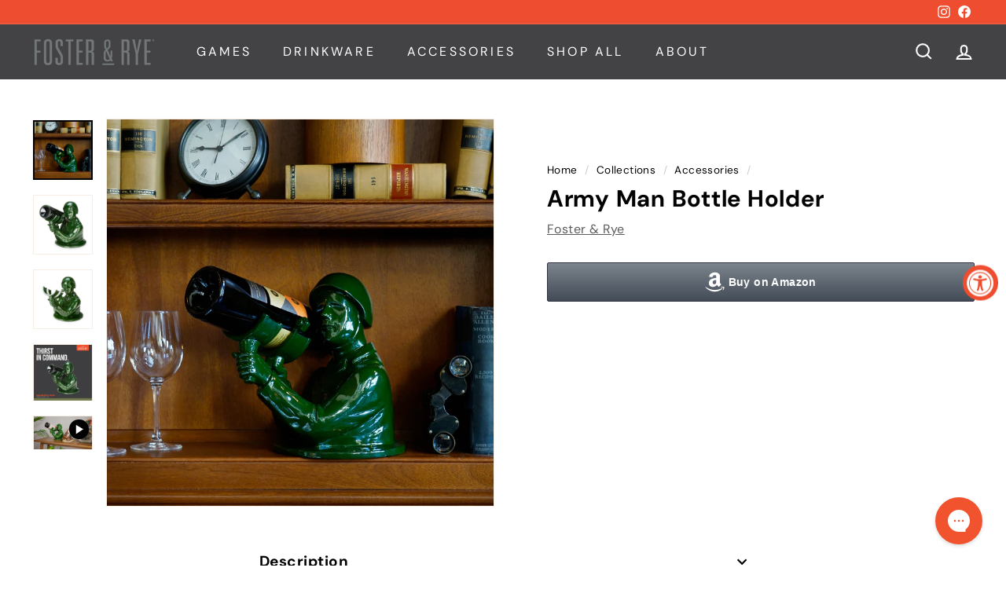

--- FILE ---
content_type: text/html; charset=utf-8
request_url: https://fosterandrye.com/collections/accessories/products/8112
body_size: 25672
content:
<!doctype html>
<html class="no-js" lang="en" dir="ltr">
<head>
 <meta name="google-site-verification" content="Q8P2-jAEljmKF4I8-2768u0dyLWtbsEeG1mxJuhSfbg" /> 
  <meta charset="utf-8">
  <meta http-equiv="X-UA-Compatible" content="IE=edge,chrome=1">
  <meta name="viewport" content="width=device-width,initial-scale=1">
  <meta name="theme-color" content="#ee4d2f">
  <link rel="canonical" href="https://fosterandrye.com/products/8112">
  <link rel="preload" as="script" href="//fosterandrye.com/cdn/shop/t/9/assets/theme.js?v=45978310851119577341750884143">
  <link rel="preconnect" href="https://cdn.shopify.com" crossorigin>
  <link rel="preconnect" href="https://fonts.shopifycdn.com" crossorigin>
  <link rel="dns-prefetch" href="https://productreviews.shopifycdn.com">
  <link rel="dns-prefetch" href="https://ajax.googleapis.com">
  <link rel="dns-prefetch" href="https://maps.googleapis.com">
  <link rel="dns-prefetch" href="https://maps.gstatic.com"><link rel="shortcut icon" href="//fosterandrye.com/cdn/shop/files/F_R_Crossfeather_32x32.png?v=1705523722" type="image/png" /><title>Foster &amp; Rye Army Man Bottle Holder, Polyresin Large Drinking Wine Bottle Holder Man, Army Decorative Tabletop Wine Rack, Holds 1 Bottle, Green
</title>
<meta name="description" content="Send out an S.O.S, this party needs wine. At ease soldier, you&#39;ve always got some on hand with this army man bottle holder. Holds 1 standard wine bottle Made out of polyresin PKG: Tag"><meta property="og:site_name" content="Foster &amp; Rye">
  <meta property="og:url" content="https://fosterandrye.com/products/8112">
  <meta property="og:title" content="Army Man Bottle Holder">
  <meta property="og:type" content="product">
  <meta property="og:description" content="Send out an S.O.S, this party needs wine. At ease soldier, you&#39;ve always got some on hand with this army man bottle holder. Holds 1 standard wine bottle Made out of polyresin PKG: Tag"><meta property="og:image" content="http://fosterandrye.com/cdn/shop/files/yqqh0mpkoojbiigwsgqt.jpg?v=1752079808">
    <meta property="og:image:secure_url" content="https://fosterandrye.com/cdn/shop/files/yqqh0mpkoojbiigwsgqt.jpg?v=1752079808">
    <meta property="og:image:width" content="1500">
    <meta property="og:image:height" content="1500"><meta name="twitter:site" content="@">
  <meta name="twitter:card" content="summary_large_image">
  <meta name="twitter:title" content="Army Man Bottle Holder">
  <meta name="twitter:description" content="Send out an S.O.S, this party needs wine. At ease soldier, you&#39;ve always got some on hand with this army man bottle holder. Holds 1 standard wine bottle Made out of polyresin PKG: Tag">
<style data-shopify>@font-face {
  font-family: "DM Sans";
  font-weight: 700;
  font-style: normal;
  font-display: swap;
  src: url("//fosterandrye.com/cdn/fonts/dm_sans/dmsans_n7.97e21d81502002291ea1de8aefb79170c6946ce5.woff2") format("woff2"),
       url("//fosterandrye.com/cdn/fonts/dm_sans/dmsans_n7.af5c214f5116410ca1d53a2090665620e78e2e1b.woff") format("woff");
}

  @font-face {
  font-family: "DM Sans";
  font-weight: 400;
  font-style: normal;
  font-display: swap;
  src: url("//fosterandrye.com/cdn/fonts/dm_sans/dmsans_n4.ec80bd4dd7e1a334c969c265873491ae56018d72.woff2") format("woff2"),
       url("//fosterandrye.com/cdn/fonts/dm_sans/dmsans_n4.87bdd914d8a61247b911147ae68e754d695c58a6.woff") format("woff");
}


  @font-face {
  font-family: "DM Sans";
  font-weight: 600;
  font-style: normal;
  font-display: swap;
  src: url("//fosterandrye.com/cdn/fonts/dm_sans/dmsans_n6.70a2453ea926d613c6a2f89af05180d14b3a7c96.woff2") format("woff2"),
       url("//fosterandrye.com/cdn/fonts/dm_sans/dmsans_n6.355605667bef215872257574b57fc097044f7e20.woff") format("woff");
}

  @font-face {
  font-family: "DM Sans";
  font-weight: 400;
  font-style: italic;
  font-display: swap;
  src: url("//fosterandrye.com/cdn/fonts/dm_sans/dmsans_i4.b8fe05e69ee95d5a53155c346957d8cbf5081c1a.woff2") format("woff2"),
       url("//fosterandrye.com/cdn/fonts/dm_sans/dmsans_i4.403fe28ee2ea63e142575c0aa47684d65f8c23a0.woff") format("woff");
}

  @font-face {
  font-family: "DM Sans";
  font-weight: 600;
  font-style: italic;
  font-display: swap;
  src: url("//fosterandrye.com/cdn/fonts/dm_sans/dmsans_i6.b7d5b35c5f29523529e1bf4a3d0de71a44a277b6.woff2") format("woff2"),
       url("//fosterandrye.com/cdn/fonts/dm_sans/dmsans_i6.9b760cc5bdd17b4de2c70249ba49bd707f27a31b.woff") format("woff");
}

</style><link href="//fosterandrye.com/cdn/shop/t/9/assets/theme.css?v=15902073465928533071750953361" rel="stylesheet" type="text/css" media="all" />
  <link href="//fosterandrye.com/cdn/shop/t/9/assets/next.css?v=158866798463962457201750884143" rel="stylesheet" type="text/css" media="all" />
<style data-shopify>:root {
    --typeHeaderPrimary: "DM Sans";
    --typeHeaderFallback: sans-serif;
    --typeHeaderSize: 35px;
    --typeHeaderWeight: 700;
    --typeHeaderLineHeight: 1.1;
    --typeHeaderSpacing: 0.025em;

    --typeBasePrimary:"DM Sans";
    --typeBaseFallback:sans-serif;
    --typeBaseSize: 16px;
    --typeBaseWeight: 400;
    --typeBaseSpacing: 0.025em;
    --typeBaseLineHeight: 1.6;

    --colorSmallImageBg: #ffffff;
    --colorSmallImageBgDark: #f7f7f7;
    --colorLargeImageBg: #0f0f0f;
    --colorLargeImageBgLight: #303030;

    --iconWeight: 5px;
    --iconLinecaps: miter;

    
      --buttonRadius: 0;
      --btnPadding: 11px 20px;
    

    
      --roundness: 0;
    

    
      --gridThickness: 0;
    

    --productTileMargin: 0%;
    --collectionTileMargin: 15%;

    --swatchSize: 40px;
  }

  @media screen and (max-width: 768px) {
    :root {
      --typeBaseSize: 14px;

      
        --roundness: 0;
        --btnPadding: 9px 17px;
      
    }
  }</style><script>
    document.documentElement.className = document.documentElement.className.replace('no-js', 'js');

    window.theme = window.theme || {};
    theme.routes = {
      home: "/",
      collections: "/collections",
      cart: "/cart.js",
      cartPage: "/cart",
      cartAdd: "/cart/add.js",
      cartChange: "/cart/change.js",
      search: "/search",
      predictiveSearch: "/search/suggest"
    };

    theme.strings = {
      soldOut: "Sold Out",
      unavailable: "Unavailable",
      inStockLabel: "In stock, ready to ship",
      oneStockLabel: "Low stock - [count] item left",
      otherStockLabel: "Low stock - [count] items left",
      willNotShipUntil: "Ready to ship [date]",
      willBeInStockAfter: "Back in stock [date]",
      waitingForStock: "Inventory on the way",
      savePrice: "Save [saved_amount]",
      cartEmpty: "Your cart is currently empty.",
      cartTermsConfirmation: "You must agree with the terms and conditions of sales to check out",
      searchCollections: "Collections",
      searchPages: "Pages",
      searchArticles: "Articles",
      maxQuantity: "You can only have [quantity] of [title] in your cart."
    };
    theme.settings = {
      cartType: "page",
      isCustomerTemplate: false,
      moneyFormat: "${{amount}}",
      saveType: "dollar",
      productImageSize: "square",
      productImageCover: false,
      predictiveSearch: true,
      predictiveSearchType: null,
      superScriptSetting: true,
      superScriptPrice: true,
      quickView: true,
      quickAdd: true,
      themeName: 'Expanse',
      themeVersion: "4.4.1"
    };
  </script>

  <script>window.performance && window.performance.mark && window.performance.mark('shopify.content_for_header.start');</script><meta id="shopify-digital-wallet" name="shopify-digital-wallet" content="/67913810172/digital_wallets/dialog">
<meta name="shopify-checkout-api-token" content="254165760e55f674698c732416d5a99f">
<meta id="in-context-paypal-metadata" data-shop-id="67913810172" data-venmo-supported="false" data-environment="production" data-locale="en_US" data-paypal-v4="true" data-currency="USD">
<link rel="alternate" type="application/json+oembed" href="https://fosterandrye.com/products/8112.oembed">
<script async="async" src="/checkouts/internal/preloads.js?locale=en-US"></script>
<link rel="preconnect" href="https://shop.app" crossorigin="anonymous">
<script async="async" src="https://shop.app/checkouts/internal/preloads.js?locale=en-US&shop_id=67913810172" crossorigin="anonymous"></script>
<script id="apple-pay-shop-capabilities" type="application/json">{"shopId":67913810172,"countryCode":"US","currencyCode":"USD","merchantCapabilities":["supports3DS"],"merchantId":"gid:\/\/shopify\/Shop\/67913810172","merchantName":"Foster \u0026 Rye","requiredBillingContactFields":["postalAddress","email"],"requiredShippingContactFields":["postalAddress","email"],"shippingType":"shipping","supportedNetworks":["visa","masterCard","amex","discover","elo","jcb"],"total":{"type":"pending","label":"Foster \u0026 Rye","amount":"1.00"},"shopifyPaymentsEnabled":true,"supportsSubscriptions":true}</script>
<script id="shopify-features" type="application/json">{"accessToken":"254165760e55f674698c732416d5a99f","betas":["rich-media-storefront-analytics"],"domain":"fosterandrye.com","predictiveSearch":true,"shopId":67913810172,"locale":"en"}</script>
<script>var Shopify = Shopify || {};
Shopify.shop = "fosterandryeretail.myshopify.com";
Shopify.locale = "en";
Shopify.currency = {"active":"USD","rate":"1.0"};
Shopify.country = "US";
Shopify.theme = {"name":"06-26-25 Remove Colletion Price","id":150746366204,"schema_name":"Expanse","schema_version":"4.4.1","theme_store_id":null,"role":"main"};
Shopify.theme.handle = "null";
Shopify.theme.style = {"id":null,"handle":null};
Shopify.cdnHost = "fosterandrye.com/cdn";
Shopify.routes = Shopify.routes || {};
Shopify.routes.root = "/";</script>
<script type="module">!function(o){(o.Shopify=o.Shopify||{}).modules=!0}(window);</script>
<script>!function(o){function n(){var o=[];function n(){o.push(Array.prototype.slice.apply(arguments))}return n.q=o,n}var t=o.Shopify=o.Shopify||{};t.loadFeatures=n(),t.autoloadFeatures=n()}(window);</script>
<script>
  window.ShopifyPay = window.ShopifyPay || {};
  window.ShopifyPay.apiHost = "shop.app\/pay";
  window.ShopifyPay.redirectState = null;
</script>
<script id="shop-js-analytics" type="application/json">{"pageType":"product"}</script>
<script defer="defer" async type="module" src="//fosterandrye.com/cdn/shopifycloud/shop-js/modules/v2/client.init-shop-cart-sync_DlSlHazZ.en.esm.js"></script>
<script defer="defer" async type="module" src="//fosterandrye.com/cdn/shopifycloud/shop-js/modules/v2/chunk.common_D16XZWos.esm.js"></script>
<script type="module">
  await import("//fosterandrye.com/cdn/shopifycloud/shop-js/modules/v2/client.init-shop-cart-sync_DlSlHazZ.en.esm.js");
await import("//fosterandrye.com/cdn/shopifycloud/shop-js/modules/v2/chunk.common_D16XZWos.esm.js");

  window.Shopify.SignInWithShop?.initShopCartSync?.({"fedCMEnabled":true,"windoidEnabled":true});

</script>
<script>
  window.Shopify = window.Shopify || {};
  if (!window.Shopify.featureAssets) window.Shopify.featureAssets = {};
  window.Shopify.featureAssets['shop-js'] = {"shop-cart-sync":["modules/v2/client.shop-cart-sync_DKWYiEUO.en.esm.js","modules/v2/chunk.common_D16XZWos.esm.js"],"init-fed-cm":["modules/v2/client.init-fed-cm_vfPMjZAC.en.esm.js","modules/v2/chunk.common_D16XZWos.esm.js"],"init-shop-email-lookup-coordinator":["modules/v2/client.init-shop-email-lookup-coordinator_CR38P6MB.en.esm.js","modules/v2/chunk.common_D16XZWos.esm.js"],"init-shop-cart-sync":["modules/v2/client.init-shop-cart-sync_DlSlHazZ.en.esm.js","modules/v2/chunk.common_D16XZWos.esm.js"],"shop-cash-offers":["modules/v2/client.shop-cash-offers_CJw4IQ6B.en.esm.js","modules/v2/chunk.common_D16XZWos.esm.js","modules/v2/chunk.modal_UwFWkumu.esm.js"],"shop-toast-manager":["modules/v2/client.shop-toast-manager_BY778Uv6.en.esm.js","modules/v2/chunk.common_D16XZWos.esm.js"],"init-windoid":["modules/v2/client.init-windoid_DVhZdEm3.en.esm.js","modules/v2/chunk.common_D16XZWos.esm.js"],"shop-button":["modules/v2/client.shop-button_D2ZzKUPa.en.esm.js","modules/v2/chunk.common_D16XZWos.esm.js"],"avatar":["modules/v2/client.avatar_BTnouDA3.en.esm.js"],"init-customer-accounts-sign-up":["modules/v2/client.init-customer-accounts-sign-up_CQZUmjGN.en.esm.js","modules/v2/client.shop-login-button_Cu5K-F7X.en.esm.js","modules/v2/chunk.common_D16XZWos.esm.js","modules/v2/chunk.modal_UwFWkumu.esm.js"],"pay-button":["modules/v2/client.pay-button_CcBqbGU7.en.esm.js","modules/v2/chunk.common_D16XZWos.esm.js"],"init-shop-for-new-customer-accounts":["modules/v2/client.init-shop-for-new-customer-accounts_B5DR5JTE.en.esm.js","modules/v2/client.shop-login-button_Cu5K-F7X.en.esm.js","modules/v2/chunk.common_D16XZWos.esm.js","modules/v2/chunk.modal_UwFWkumu.esm.js"],"shop-login-button":["modules/v2/client.shop-login-button_Cu5K-F7X.en.esm.js","modules/v2/chunk.common_D16XZWos.esm.js","modules/v2/chunk.modal_UwFWkumu.esm.js"],"shop-follow-button":["modules/v2/client.shop-follow-button_BX8Slf17.en.esm.js","modules/v2/chunk.common_D16XZWos.esm.js","modules/v2/chunk.modal_UwFWkumu.esm.js"],"init-customer-accounts":["modules/v2/client.init-customer-accounts_DjKkmQ2w.en.esm.js","modules/v2/client.shop-login-button_Cu5K-F7X.en.esm.js","modules/v2/chunk.common_D16XZWos.esm.js","modules/v2/chunk.modal_UwFWkumu.esm.js"],"lead-capture":["modules/v2/client.lead-capture_ChWCg7nV.en.esm.js","modules/v2/chunk.common_D16XZWos.esm.js","modules/v2/chunk.modal_UwFWkumu.esm.js"],"checkout-modal":["modules/v2/client.checkout-modal_DPnpVyv-.en.esm.js","modules/v2/chunk.common_D16XZWos.esm.js","modules/v2/chunk.modal_UwFWkumu.esm.js"],"shop-login":["modules/v2/client.shop-login_leRXJtcZ.en.esm.js","modules/v2/chunk.common_D16XZWos.esm.js","modules/v2/chunk.modal_UwFWkumu.esm.js"],"payment-terms":["modules/v2/client.payment-terms_Bp9K0NXD.en.esm.js","modules/v2/chunk.common_D16XZWos.esm.js","modules/v2/chunk.modal_UwFWkumu.esm.js"]};
</script>
<script>(function() {
  var isLoaded = false;
  function asyncLoad() {
    if (isLoaded) return;
    isLoaded = true;
    var urls = ["https:\/\/static.klaviyo.com\/onsite\/js\/klaviyo.js?company_id=XYtUEy\u0026shop=fosterandryeretail.myshopify.com","https:\/\/id-shop.govx.com\/app\/fosterandryeretail.myshopify.com\/govx.js?shop=fosterandryeretail.myshopify.com","https:\/\/shopify-extension.getredo.com\/main.js?widget_id=q0lby4gxcfu213c\u0026shop=fosterandryeretail.myshopify.com","https:\/\/config.gorgias.chat\/bundle-loader\/01HGGXSRTJG8QZESGVPZCPJ33T?source=shopify1click\u0026shop=fosterandryeretail.myshopify.com","https:\/\/cdn.9gtb.com\/loader.js?g_cvt_id=da826379-a515-4bef-a84d-fa55a1cc61be\u0026shop=fosterandryeretail.myshopify.com"];
    for (var i = 0; i < urls.length; i++) {
      var s = document.createElement('script');
      s.type = 'text/javascript';
      s.async = true;
      s.src = urls[i];
      var x = document.getElementsByTagName('script')[0];
      x.parentNode.insertBefore(s, x);
    }
  };
  if(window.attachEvent) {
    window.attachEvent('onload', asyncLoad);
  } else {
    window.addEventListener('load', asyncLoad, false);
  }
})();</script>
<script id="__st">var __st={"a":67913810172,"offset":-18000,"reqid":"1cb0978c-534b-4f76-904f-f7cffe8ef14f-1768587391","pageurl":"fosterandrye.com\/collections\/accessories\/products\/8112","u":"3685009f9597","p":"product","rtyp":"product","rid":8258843410684};</script>
<script>window.ShopifyPaypalV4VisibilityTracking = true;</script>
<script id="captcha-bootstrap">!function(){'use strict';const t='contact',e='account',n='new_comment',o=[[t,t],['blogs',n],['comments',n],[t,'customer']],c=[[e,'customer_login'],[e,'guest_login'],[e,'recover_customer_password'],[e,'create_customer']],r=t=>t.map((([t,e])=>`form[action*='/${t}']:not([data-nocaptcha='true']) input[name='form_type'][value='${e}']`)).join(','),a=t=>()=>t?[...document.querySelectorAll(t)].map((t=>t.form)):[];function s(){const t=[...o],e=r(t);return a(e)}const i='password',u='form_key',d=['recaptcha-v3-token','g-recaptcha-response','h-captcha-response',i],f=()=>{try{return window.sessionStorage}catch{return}},m='__shopify_v',_=t=>t.elements[u];function p(t,e,n=!1){try{const o=window.sessionStorage,c=JSON.parse(o.getItem(e)),{data:r}=function(t){const{data:e,action:n}=t;return t[m]||n?{data:e,action:n}:{data:t,action:n}}(c);for(const[e,n]of Object.entries(r))t.elements[e]&&(t.elements[e].value=n);n&&o.removeItem(e)}catch(o){console.error('form repopulation failed',{error:o})}}const l='form_type',E='cptcha';function T(t){t.dataset[E]=!0}const w=window,h=w.document,L='Shopify',v='ce_forms',y='captcha';let A=!1;((t,e)=>{const n=(g='f06e6c50-85a8-45c8-87d0-21a2b65856fe',I='https://cdn.shopify.com/shopifycloud/storefront-forms-hcaptcha/ce_storefront_forms_captcha_hcaptcha.v1.5.2.iife.js',D={infoText:'Protected by hCaptcha',privacyText:'Privacy',termsText:'Terms'},(t,e,n)=>{const o=w[L][v],c=o.bindForm;if(c)return c(t,g,e,D).then(n);var r;o.q.push([[t,g,e,D],n]),r=I,A||(h.body.append(Object.assign(h.createElement('script'),{id:'captcha-provider',async:!0,src:r})),A=!0)});var g,I,D;w[L]=w[L]||{},w[L][v]=w[L][v]||{},w[L][v].q=[],w[L][y]=w[L][y]||{},w[L][y].protect=function(t,e){n(t,void 0,e),T(t)},Object.freeze(w[L][y]),function(t,e,n,w,h,L){const[v,y,A,g]=function(t,e,n){const i=e?o:[],u=t?c:[],d=[...i,...u],f=r(d),m=r(i),_=r(d.filter((([t,e])=>n.includes(e))));return[a(f),a(m),a(_),s()]}(w,h,L),I=t=>{const e=t.target;return e instanceof HTMLFormElement?e:e&&e.form},D=t=>v().includes(t);t.addEventListener('submit',(t=>{const e=I(t);if(!e)return;const n=D(e)&&!e.dataset.hcaptchaBound&&!e.dataset.recaptchaBound,o=_(e),c=g().includes(e)&&(!o||!o.value);(n||c)&&t.preventDefault(),c&&!n&&(function(t){try{if(!f())return;!function(t){const e=f();if(!e)return;const n=_(t);if(!n)return;const o=n.value;o&&e.removeItem(o)}(t);const e=Array.from(Array(32),(()=>Math.random().toString(36)[2])).join('');!function(t,e){_(t)||t.append(Object.assign(document.createElement('input'),{type:'hidden',name:u})),t.elements[u].value=e}(t,e),function(t,e){const n=f();if(!n)return;const o=[...t.querySelectorAll(`input[type='${i}']`)].map((({name:t})=>t)),c=[...d,...o],r={};for(const[a,s]of new FormData(t).entries())c.includes(a)||(r[a]=s);n.setItem(e,JSON.stringify({[m]:1,action:t.action,data:r}))}(t,e)}catch(e){console.error('failed to persist form',e)}}(e),e.submit())}));const S=(t,e)=>{t&&!t.dataset[E]&&(n(t,e.some((e=>e===t))),T(t))};for(const o of['focusin','change'])t.addEventListener(o,(t=>{const e=I(t);D(e)&&S(e,y())}));const B=e.get('form_key'),M=e.get(l),P=B&&M;t.addEventListener('DOMContentLoaded',(()=>{const t=y();if(P)for(const e of t)e.elements[l].value===M&&p(e,B);[...new Set([...A(),...v().filter((t=>'true'===t.dataset.shopifyCaptcha))])].forEach((e=>S(e,t)))}))}(h,new URLSearchParams(w.location.search),n,t,e,['guest_login'])})(!0,!0)}();</script>
<script integrity="sha256-4kQ18oKyAcykRKYeNunJcIwy7WH5gtpwJnB7kiuLZ1E=" data-source-attribution="shopify.loadfeatures" defer="defer" src="//fosterandrye.com/cdn/shopifycloud/storefront/assets/storefront/load_feature-a0a9edcb.js" crossorigin="anonymous"></script>
<script crossorigin="anonymous" defer="defer" src="//fosterandrye.com/cdn/shopifycloud/storefront/assets/shopify_pay/storefront-65b4c6d7.js?v=20250812"></script>
<script data-source-attribution="shopify.dynamic_checkout.dynamic.init">var Shopify=Shopify||{};Shopify.PaymentButton=Shopify.PaymentButton||{isStorefrontPortableWallets:!0,init:function(){window.Shopify.PaymentButton.init=function(){};var t=document.createElement("script");t.src="https://fosterandrye.com/cdn/shopifycloud/portable-wallets/latest/portable-wallets.en.js",t.type="module",document.head.appendChild(t)}};
</script>
<script data-source-attribution="shopify.dynamic_checkout.buyer_consent">
  function portableWalletsHideBuyerConsent(e){var t=document.getElementById("shopify-buyer-consent"),n=document.getElementById("shopify-subscription-policy-button");t&&n&&(t.classList.add("hidden"),t.setAttribute("aria-hidden","true"),n.removeEventListener("click",e))}function portableWalletsShowBuyerConsent(e){var t=document.getElementById("shopify-buyer-consent"),n=document.getElementById("shopify-subscription-policy-button");t&&n&&(t.classList.remove("hidden"),t.removeAttribute("aria-hidden"),n.addEventListener("click",e))}window.Shopify?.PaymentButton&&(window.Shopify.PaymentButton.hideBuyerConsent=portableWalletsHideBuyerConsent,window.Shopify.PaymentButton.showBuyerConsent=portableWalletsShowBuyerConsent);
</script>
<script data-source-attribution="shopify.dynamic_checkout.cart.bootstrap">document.addEventListener("DOMContentLoaded",(function(){function t(){return document.querySelector("shopify-accelerated-checkout-cart, shopify-accelerated-checkout")}if(t())Shopify.PaymentButton.init();else{new MutationObserver((function(e,n){t()&&(Shopify.PaymentButton.init(),n.disconnect())})).observe(document.body,{childList:!0,subtree:!0})}}));
</script>
<link id="shopify-accelerated-checkout-styles" rel="stylesheet" media="screen" href="https://fosterandrye.com/cdn/shopifycloud/portable-wallets/latest/accelerated-checkout-backwards-compat.css" crossorigin="anonymous">
<style id="shopify-accelerated-checkout-cart">
        #shopify-buyer-consent {
  margin-top: 1em;
  display: inline-block;
  width: 100%;
}

#shopify-buyer-consent.hidden {
  display: none;
}

#shopify-subscription-policy-button {
  background: none;
  border: none;
  padding: 0;
  text-decoration: underline;
  font-size: inherit;
  cursor: pointer;
}

#shopify-subscription-policy-button::before {
  box-shadow: none;
}

      </style>

<script>window.performance && window.performance.mark && window.performance.mark('shopify.content_for_header.end');</script>

  <script src="//fosterandrye.com/cdn/shop/t/9/assets/vendor-scripts-v2.js?v=28795867768355101311750884143" defer="defer"></script>
  <script src="//fosterandrye.com/cdn/shop/t/9/assets/theme.js?v=45978310851119577341750884143" defer="defer"></script>
  <script src="//fosterandrye.com/cdn/shop/t/9/assets/next.js?v=131372909002363781041750884143" defer="defer"></script>
<!-- BEGIN app block: shopify://apps/klaviyo-email-marketing-sms/blocks/klaviyo-onsite-embed/2632fe16-c075-4321-a88b-50b567f42507 -->












  <script async src="https://static.klaviyo.com/onsite/js/XYtUEy/klaviyo.js?company_id=XYtUEy"></script>
  <script>!function(){if(!window.klaviyo){window._klOnsite=window._klOnsite||[];try{window.klaviyo=new Proxy({},{get:function(n,i){return"push"===i?function(){var n;(n=window._klOnsite).push.apply(n,arguments)}:function(){for(var n=arguments.length,o=new Array(n),w=0;w<n;w++)o[w]=arguments[w];var t="function"==typeof o[o.length-1]?o.pop():void 0,e=new Promise((function(n){window._klOnsite.push([i].concat(o,[function(i){t&&t(i),n(i)}]))}));return e}}})}catch(n){window.klaviyo=window.klaviyo||[],window.klaviyo.push=function(){var n;(n=window._klOnsite).push.apply(n,arguments)}}}}();</script>

  
    <script id="viewed_product">
      if (item == null) {
        var _learnq = _learnq || [];

        var MetafieldReviews = null
        var MetafieldYotpoRating = null
        var MetafieldYotpoCount = null
        var MetafieldLooxRating = null
        var MetafieldLooxCount = null
        var okendoProduct = null
        var okendoProductReviewCount = null
        var okendoProductReviewAverageValue = null
        try {
          // The following fields are used for Customer Hub recently viewed in order to add reviews.
          // This information is not part of __kla_viewed. Instead, it is part of __kla_viewed_reviewed_items
          MetafieldReviews = {};
          MetafieldYotpoRating = null
          MetafieldYotpoCount = null
          MetafieldLooxRating = null
          MetafieldLooxCount = null

          okendoProduct = null
          // If the okendo metafield is not legacy, it will error, which then requires the new json formatted data
          if (okendoProduct && 'error' in okendoProduct) {
            okendoProduct = null
          }
          okendoProductReviewCount = okendoProduct ? okendoProduct.reviewCount : null
          okendoProductReviewAverageValue = okendoProduct ? okendoProduct.reviewAverageValue : null
        } catch (error) {
          console.error('Error in Klaviyo onsite reviews tracking:', error);
        }

        var item = {
          Name: "Army Man Bottle Holder",
          ProductID: 8258843410684,
          Categories: ["Accessories","Not on Sale","Shop All"],
          ImageURL: "https://fosterandrye.com/cdn/shop/files/yqqh0mpkoojbiigwsgqt_grande.jpg?v=1752079808",
          URL: "https://fosterandrye.com/products/8112",
          Brand: "Foster \u0026 Rye",
          Price: "$62.99",
          Value: "62.99",
          CompareAtPrice: "$0.00"
        };
        _learnq.push(['track', 'Viewed Product', item]);
        _learnq.push(['trackViewedItem', {
          Title: item.Name,
          ItemId: item.ProductID,
          Categories: item.Categories,
          ImageUrl: item.ImageURL,
          Url: item.URL,
          Metadata: {
            Brand: item.Brand,
            Price: item.Price,
            Value: item.Value,
            CompareAtPrice: item.CompareAtPrice
          },
          metafields:{
            reviews: MetafieldReviews,
            yotpo:{
              rating: MetafieldYotpoRating,
              count: MetafieldYotpoCount,
            },
            loox:{
              rating: MetafieldLooxRating,
              count: MetafieldLooxCount,
            },
            okendo: {
              rating: okendoProductReviewAverageValue,
              count: okendoProductReviewCount,
            }
          }
        }]);
      }
    </script>
  




  <script>
    window.klaviyoReviewsProductDesignMode = false
  </script>







<!-- END app block --><!-- BEGIN app block: shopify://apps/gorgias-live-chat-helpdesk/blocks/gorgias/a66db725-7b96-4e3f-916e-6c8e6f87aaaa -->
<script defer data-gorgias-loader-chat src="https://config.gorgias.chat/bundle-loader/shopify/fosterandryeretail.myshopify.com"></script>


<script defer data-gorgias-loader-convert  src="https://cdn.9gtb.com/loader.js"></script>


<script defer data-gorgias-loader-mailto-replace  src="https://config.gorgias.help/api/contact-forms/replace-mailto-script.js?shopName=fosterandryeretail"></script>


<!-- END app block --><!-- BEGIN app block: shopify://apps/triplewhale/blocks/triple_pixel_snippet/483d496b-3f1a-4609-aea7-8eee3b6b7a2a --><link rel='preconnect dns-prefetch' href='https://api.config-security.com/' crossorigin />
<link rel='preconnect dns-prefetch' href='https://conf.config-security.com/' crossorigin />
<script>
/* >> TriplePixel :: start*/
window.TriplePixelData={TripleName:"fosterandryeretail.myshopify.com",ver:"2.16",plat:"SHOPIFY",isHeadless:false,src:'SHOPIFY_EXT',product:{id:"8258843410684",name:`Army Man Bottle Holder`,price:"62.99",variant:"44994641690876"},search:"",collection:"414391271676",cart:"page",template:"product",curr:"USD" || "USD"},function(W,H,A,L,E,_,B,N){function O(U,T,P,H,R){void 0===R&&(R=!1),H=new XMLHttpRequest,P?(H.open("POST",U,!0),H.setRequestHeader("Content-Type","text/plain")):H.open("GET",U,!0),H.send(JSON.stringify(P||{})),H.onreadystatechange=function(){4===H.readyState&&200===H.status?(R=H.responseText,U.includes("/first")?eval(R):P||(N[B]=R)):(299<H.status||H.status<200)&&T&&!R&&(R=!0,O(U,T-1,P))}}if(N=window,!N[H+"sn"]){N[H+"sn"]=1,L=function(){return Date.now().toString(36)+"_"+Math.random().toString(36)};try{A.setItem(H,1+(0|A.getItem(H)||0)),(E=JSON.parse(A.getItem(H+"U")||"[]")).push({u:location.href,r:document.referrer,t:Date.now(),id:L()}),A.setItem(H+"U",JSON.stringify(E))}catch(e){}var i,m,p;A.getItem('"!nC`')||(_=A,A=N,A[H]||(E=A[H]=function(t,e,i){return void 0===i&&(i=[]),"State"==t?E.s:(W=L(),(E._q=E._q||[]).push([W,t,e].concat(i)),W)},E.s="Installed",E._q=[],E.ch=W,B="configSecurityConfModel",N[B]=1,O("https://conf.config-security.com/model",5),i=L(),m=A[atob("c2NyZWVu")],_.setItem("di_pmt_wt",i),p={id:i,action:"profile",avatar:_.getItem("auth-security_rand_salt_"),time:m[atob("d2lkdGg=")]+":"+m[atob("aGVpZ2h0")],host:A.TriplePixelData.TripleName,plat:A.TriplePixelData.plat,url:window.location.href.slice(0,500),ref:document.referrer,ver:A.TriplePixelData.ver},O("https://api.config-security.com/event",5,p),O("https://api.config-security.com/first?host=".concat(p.host,"&plat=").concat(p.plat),5)))}}("","TriplePixel",localStorage);
/* << TriplePixel :: end*/
</script>



<!-- END app block --><script src="https://cdn.shopify.com/extensions/019b09dd-709f-7233-8c82-cc4081277048/klaviyo-email-marketing-44/assets/app.js" type="text/javascript" defer="defer"></script>
<link href="https://cdn.shopify.com/extensions/019b09dd-709f-7233-8c82-cc4081277048/klaviyo-email-marketing-44/assets/app.css" rel="stylesheet" type="text/css" media="all">
<link href="https://cdn.shopify.com/extensions/019b8ea3-fad8-744f-b534-ade7c798b0ba/amazon-buy-button-242/assets/loamazonlibs.css" rel="stylesheet" type="text/css" media="all">
<script src="https://cdn.shopify.com/extensions/019a0131-ca1b-7172-a6b1-2fadce39ca6e/accessibly-28/assets/acc-main.js" type="text/javascript" defer="defer"></script>
<link href="https://monorail-edge.shopifysvc.com" rel="dns-prefetch">
<script>(function(){if ("sendBeacon" in navigator && "performance" in window) {try {var session_token_from_headers = performance.getEntriesByType('navigation')[0].serverTiming.find(x => x.name == '_s').description;} catch {var session_token_from_headers = undefined;}var session_cookie_matches = document.cookie.match(/_shopify_s=([^;]*)/);var session_token_from_cookie = session_cookie_matches && session_cookie_matches.length === 2 ? session_cookie_matches[1] : "";var session_token = session_token_from_headers || session_token_from_cookie || "";function handle_abandonment_event(e) {var entries = performance.getEntries().filter(function(entry) {return /monorail-edge.shopifysvc.com/.test(entry.name);});if (!window.abandonment_tracked && entries.length === 0) {window.abandonment_tracked = true;var currentMs = Date.now();var navigation_start = performance.timing.navigationStart;var payload = {shop_id: 67913810172,url: window.location.href,navigation_start,duration: currentMs - navigation_start,session_token,page_type: "product"};window.navigator.sendBeacon("https://monorail-edge.shopifysvc.com/v1/produce", JSON.stringify({schema_id: "online_store_buyer_site_abandonment/1.1",payload: payload,metadata: {event_created_at_ms: currentMs,event_sent_at_ms: currentMs}}));}}window.addEventListener('pagehide', handle_abandonment_event);}}());</script>
<script id="web-pixels-manager-setup">(function e(e,d,r,n,o){if(void 0===o&&(o={}),!Boolean(null===(a=null===(i=window.Shopify)||void 0===i?void 0:i.analytics)||void 0===a?void 0:a.replayQueue)){var i,a;window.Shopify=window.Shopify||{};var t=window.Shopify;t.analytics=t.analytics||{};var s=t.analytics;s.replayQueue=[],s.publish=function(e,d,r){return s.replayQueue.push([e,d,r]),!0};try{self.performance.mark("wpm:start")}catch(e){}var l=function(){var e={modern:/Edge?\/(1{2}[4-9]|1[2-9]\d|[2-9]\d{2}|\d{4,})\.\d+(\.\d+|)|Firefox\/(1{2}[4-9]|1[2-9]\d|[2-9]\d{2}|\d{4,})\.\d+(\.\d+|)|Chrom(ium|e)\/(9{2}|\d{3,})\.\d+(\.\d+|)|(Maci|X1{2}).+ Version\/(15\.\d+|(1[6-9]|[2-9]\d|\d{3,})\.\d+)([,.]\d+|)( \(\w+\)|)( Mobile\/\w+|) Safari\/|Chrome.+OPR\/(9{2}|\d{3,})\.\d+\.\d+|(CPU[ +]OS|iPhone[ +]OS|CPU[ +]iPhone|CPU IPhone OS|CPU iPad OS)[ +]+(15[._]\d+|(1[6-9]|[2-9]\d|\d{3,})[._]\d+)([._]\d+|)|Android:?[ /-](13[3-9]|1[4-9]\d|[2-9]\d{2}|\d{4,})(\.\d+|)(\.\d+|)|Android.+Firefox\/(13[5-9]|1[4-9]\d|[2-9]\d{2}|\d{4,})\.\d+(\.\d+|)|Android.+Chrom(ium|e)\/(13[3-9]|1[4-9]\d|[2-9]\d{2}|\d{4,})\.\d+(\.\d+|)|SamsungBrowser\/([2-9]\d|\d{3,})\.\d+/,legacy:/Edge?\/(1[6-9]|[2-9]\d|\d{3,})\.\d+(\.\d+|)|Firefox\/(5[4-9]|[6-9]\d|\d{3,})\.\d+(\.\d+|)|Chrom(ium|e)\/(5[1-9]|[6-9]\d|\d{3,})\.\d+(\.\d+|)([\d.]+$|.*Safari\/(?![\d.]+ Edge\/[\d.]+$))|(Maci|X1{2}).+ Version\/(10\.\d+|(1[1-9]|[2-9]\d|\d{3,})\.\d+)([,.]\d+|)( \(\w+\)|)( Mobile\/\w+|) Safari\/|Chrome.+OPR\/(3[89]|[4-9]\d|\d{3,})\.\d+\.\d+|(CPU[ +]OS|iPhone[ +]OS|CPU[ +]iPhone|CPU IPhone OS|CPU iPad OS)[ +]+(10[._]\d+|(1[1-9]|[2-9]\d|\d{3,})[._]\d+)([._]\d+|)|Android:?[ /-](13[3-9]|1[4-9]\d|[2-9]\d{2}|\d{4,})(\.\d+|)(\.\d+|)|Mobile Safari.+OPR\/([89]\d|\d{3,})\.\d+\.\d+|Android.+Firefox\/(13[5-9]|1[4-9]\d|[2-9]\d{2}|\d{4,})\.\d+(\.\d+|)|Android.+Chrom(ium|e)\/(13[3-9]|1[4-9]\d|[2-9]\d{2}|\d{4,})\.\d+(\.\d+|)|Android.+(UC? ?Browser|UCWEB|U3)[ /]?(15\.([5-9]|\d{2,})|(1[6-9]|[2-9]\d|\d{3,})\.\d+)\.\d+|SamsungBrowser\/(5\.\d+|([6-9]|\d{2,})\.\d+)|Android.+MQ{2}Browser\/(14(\.(9|\d{2,})|)|(1[5-9]|[2-9]\d|\d{3,})(\.\d+|))(\.\d+|)|K[Aa][Ii]OS\/(3\.\d+|([4-9]|\d{2,})\.\d+)(\.\d+|)/},d=e.modern,r=e.legacy,n=navigator.userAgent;return n.match(d)?"modern":n.match(r)?"legacy":"unknown"}(),u="modern"===l?"modern":"legacy",c=(null!=n?n:{modern:"",legacy:""})[u],f=function(e){return[e.baseUrl,"/wpm","/b",e.hashVersion,"modern"===e.buildTarget?"m":"l",".js"].join("")}({baseUrl:d,hashVersion:r,buildTarget:u}),m=function(e){var d=e.version,r=e.bundleTarget,n=e.surface,o=e.pageUrl,i=e.monorailEndpoint;return{emit:function(e){var a=e.status,t=e.errorMsg,s=(new Date).getTime(),l=JSON.stringify({metadata:{event_sent_at_ms:s},events:[{schema_id:"web_pixels_manager_load/3.1",payload:{version:d,bundle_target:r,page_url:o,status:a,surface:n,error_msg:t},metadata:{event_created_at_ms:s}}]});if(!i)return console&&console.warn&&console.warn("[Web Pixels Manager] No Monorail endpoint provided, skipping logging."),!1;try{return self.navigator.sendBeacon.bind(self.navigator)(i,l)}catch(e){}var u=new XMLHttpRequest;try{return u.open("POST",i,!0),u.setRequestHeader("Content-Type","text/plain"),u.send(l),!0}catch(e){return console&&console.warn&&console.warn("[Web Pixels Manager] Got an unhandled error while logging to Monorail."),!1}}}}({version:r,bundleTarget:l,surface:e.surface,pageUrl:self.location.href,monorailEndpoint:e.monorailEndpoint});try{o.browserTarget=l,function(e){var d=e.src,r=e.async,n=void 0===r||r,o=e.onload,i=e.onerror,a=e.sri,t=e.scriptDataAttributes,s=void 0===t?{}:t,l=document.createElement("script"),u=document.querySelector("head"),c=document.querySelector("body");if(l.async=n,l.src=d,a&&(l.integrity=a,l.crossOrigin="anonymous"),s)for(var f in s)if(Object.prototype.hasOwnProperty.call(s,f))try{l.dataset[f]=s[f]}catch(e){}if(o&&l.addEventListener("load",o),i&&l.addEventListener("error",i),u)u.appendChild(l);else{if(!c)throw new Error("Did not find a head or body element to append the script");c.appendChild(l)}}({src:f,async:!0,onload:function(){if(!function(){var e,d;return Boolean(null===(d=null===(e=window.Shopify)||void 0===e?void 0:e.analytics)||void 0===d?void 0:d.initialized)}()){var d=window.webPixelsManager.init(e)||void 0;if(d){var r=window.Shopify.analytics;r.replayQueue.forEach((function(e){var r=e[0],n=e[1],o=e[2];d.publishCustomEvent(r,n,o)})),r.replayQueue=[],r.publish=d.publishCustomEvent,r.visitor=d.visitor,r.initialized=!0}}},onerror:function(){return m.emit({status:"failed",errorMsg:"".concat(f," has failed to load")})},sri:function(e){var d=/^sha384-[A-Za-z0-9+/=]+$/;return"string"==typeof e&&d.test(e)}(c)?c:"",scriptDataAttributes:o}),m.emit({status:"loading"})}catch(e){m.emit({status:"failed",errorMsg:(null==e?void 0:e.message)||"Unknown error"})}}})({shopId: 67913810172,storefrontBaseUrl: "https://fosterandrye.com",extensionsBaseUrl: "https://extensions.shopifycdn.com/cdn/shopifycloud/web-pixels-manager",monorailEndpoint: "https://monorail-edge.shopifysvc.com/unstable/produce_batch",surface: "storefront-renderer",enabledBetaFlags: ["2dca8a86"],webPixelsConfigList: [{"id":"1669267708","configuration":"{\"accountID\":\"XYtUEy\",\"webPixelConfig\":\"eyJlbmFibGVBZGRlZFRvQ2FydEV2ZW50cyI6IHRydWV9\"}","eventPayloadVersion":"v1","runtimeContext":"STRICT","scriptVersion":"524f6c1ee37bacdca7657a665bdca589","type":"APP","apiClientId":123074,"privacyPurposes":["ANALYTICS","MARKETING"],"dataSharingAdjustments":{"protectedCustomerApprovalScopes":["read_customer_address","read_customer_email","read_customer_name","read_customer_personal_data","read_customer_phone"]}},{"id":"1374159100","configuration":"{\"widgetId\":\"q0lby4gxcfu213c\",\"baseRequestUrl\":\"https:\\\/\\\/shopify-server.getredo.com\\\/widgets\",\"splitEnabled\":\"false\",\"customerAccountsEnabled\":\"true\",\"conciergeSplitEnabled\":\"false\",\"marketingEnabled\":\"false\",\"expandedWarrantyEnabled\":\"false\",\"storefrontSalesAIEnabled\":\"false\",\"conversionEnabled\":\"false\"}","eventPayloadVersion":"v1","runtimeContext":"STRICT","scriptVersion":"3db1d8d3083a00490dbef27760feee59","type":"APP","apiClientId":3426665,"privacyPurposes":["ANALYTICS","MARKETING"],"capabilities":["advanced_dom_events"],"dataSharingAdjustments":{"protectedCustomerApprovalScopes":["read_customer_address","read_customer_email","read_customer_name","read_customer_personal_data","read_customer_phone"]}},{"id":"488767740","configuration":"{\"config\":\"{\\\"pixel_id\\\":\\\"G-5W3TW9X1M0\\\",\\\"gtag_events\\\":[{\\\"type\\\":\\\"purchase\\\",\\\"action_label\\\":\\\"G-5W3TW9X1M0\\\"},{\\\"type\\\":\\\"page_view\\\",\\\"action_label\\\":\\\"G-5W3TW9X1M0\\\"},{\\\"type\\\":\\\"view_item\\\",\\\"action_label\\\":\\\"G-5W3TW9X1M0\\\"},{\\\"type\\\":\\\"search\\\",\\\"action_label\\\":\\\"G-5W3TW9X1M0\\\"},{\\\"type\\\":\\\"add_to_cart\\\",\\\"action_label\\\":\\\"G-5W3TW9X1M0\\\"},{\\\"type\\\":\\\"begin_checkout\\\",\\\"action_label\\\":\\\"G-5W3TW9X1M0\\\"},{\\\"type\\\":\\\"add_payment_info\\\",\\\"action_label\\\":\\\"G-5W3TW9X1M0\\\"}],\\\"enable_monitoring_mode\\\":false}\"}","eventPayloadVersion":"v1","runtimeContext":"OPEN","scriptVersion":"b2a88bafab3e21179ed38636efcd8a93","type":"APP","apiClientId":1780363,"privacyPurposes":[],"dataSharingAdjustments":{"protectedCustomerApprovalScopes":["read_customer_address","read_customer_email","read_customer_name","read_customer_personal_data","read_customer_phone"]}},{"id":"67961084","configuration":"{\"shopId\":\"fosterandryeretail.myshopify.com\"}","eventPayloadVersion":"v1","runtimeContext":"STRICT","scriptVersion":"674c31de9c131805829c42a983792da6","type":"APP","apiClientId":2753413,"privacyPurposes":["ANALYTICS","MARKETING","SALE_OF_DATA"],"dataSharingAdjustments":{"protectedCustomerApprovalScopes":["read_customer_address","read_customer_email","read_customer_name","read_customer_personal_data","read_customer_phone"]}},{"id":"shopify-app-pixel","configuration":"{}","eventPayloadVersion":"v1","runtimeContext":"STRICT","scriptVersion":"0450","apiClientId":"shopify-pixel","type":"APP","privacyPurposes":["ANALYTICS","MARKETING"]},{"id":"shopify-custom-pixel","eventPayloadVersion":"v1","runtimeContext":"LAX","scriptVersion":"0450","apiClientId":"shopify-pixel","type":"CUSTOM","privacyPurposes":["ANALYTICS","MARKETING"]}],isMerchantRequest: false,initData: {"shop":{"name":"Foster \u0026 Rye","paymentSettings":{"currencyCode":"USD"},"myshopifyDomain":"fosterandryeretail.myshopify.com","countryCode":"US","storefrontUrl":"https:\/\/fosterandrye.com"},"customer":null,"cart":null,"checkout":null,"productVariants":[{"price":{"amount":62.99,"currencyCode":"USD"},"product":{"title":"Army Man Bottle Holder","vendor":"Foster \u0026 Rye","id":"8258843410684","untranslatedTitle":"Army Man Bottle Holder","url":"\/products\/8112","type":"product_type::bottle_holders"},"id":"44994641690876","image":{"src":"\/\/fosterandrye.com\/cdn\/shop\/files\/yqqh0mpkoojbiigwsgqt.jpg?v=1752079808"},"sku":"8112","title":"Default Title","untranslatedTitle":"Default Title"}],"purchasingCompany":null},},"https://fosterandrye.com/cdn","fcfee988w5aeb613cpc8e4bc33m6693e112",{"modern":"","legacy":""},{"shopId":"67913810172","storefrontBaseUrl":"https:\/\/fosterandrye.com","extensionBaseUrl":"https:\/\/extensions.shopifycdn.com\/cdn\/shopifycloud\/web-pixels-manager","surface":"storefront-renderer","enabledBetaFlags":"[\"2dca8a86\"]","isMerchantRequest":"false","hashVersion":"fcfee988w5aeb613cpc8e4bc33m6693e112","publish":"custom","events":"[[\"page_viewed\",{}],[\"product_viewed\",{\"productVariant\":{\"price\":{\"amount\":62.99,\"currencyCode\":\"USD\"},\"product\":{\"title\":\"Army Man Bottle Holder\",\"vendor\":\"Foster \u0026 Rye\",\"id\":\"8258843410684\",\"untranslatedTitle\":\"Army Man Bottle Holder\",\"url\":\"\/products\/8112\",\"type\":\"product_type::bottle_holders\"},\"id\":\"44994641690876\",\"image\":{\"src\":\"\/\/fosterandrye.com\/cdn\/shop\/files\/yqqh0mpkoojbiigwsgqt.jpg?v=1752079808\"},\"sku\":\"8112\",\"title\":\"Default Title\",\"untranslatedTitle\":\"Default Title\"}}]]"});</script><script>
  window.ShopifyAnalytics = window.ShopifyAnalytics || {};
  window.ShopifyAnalytics.meta = window.ShopifyAnalytics.meta || {};
  window.ShopifyAnalytics.meta.currency = 'USD';
  var meta = {"product":{"id":8258843410684,"gid":"gid:\/\/shopify\/Product\/8258843410684","vendor":"Foster \u0026 Rye","type":"product_type::bottle_holders","handle":"8112","variants":[{"id":44994641690876,"price":6299,"name":"Army Man Bottle Holder","public_title":null,"sku":"8112"}],"remote":false},"page":{"pageType":"product","resourceType":"product","resourceId":8258843410684,"requestId":"1cb0978c-534b-4f76-904f-f7cffe8ef14f-1768587391"}};
  for (var attr in meta) {
    window.ShopifyAnalytics.meta[attr] = meta[attr];
  }
</script>
<script class="analytics">
  (function () {
    var customDocumentWrite = function(content) {
      var jquery = null;

      if (window.jQuery) {
        jquery = window.jQuery;
      } else if (window.Checkout && window.Checkout.$) {
        jquery = window.Checkout.$;
      }

      if (jquery) {
        jquery('body').append(content);
      }
    };

    var hasLoggedConversion = function(token) {
      if (token) {
        return document.cookie.indexOf('loggedConversion=' + token) !== -1;
      }
      return false;
    }

    var setCookieIfConversion = function(token) {
      if (token) {
        var twoMonthsFromNow = new Date(Date.now());
        twoMonthsFromNow.setMonth(twoMonthsFromNow.getMonth() + 2);

        document.cookie = 'loggedConversion=' + token + '; expires=' + twoMonthsFromNow;
      }
    }

    var trekkie = window.ShopifyAnalytics.lib = window.trekkie = window.trekkie || [];
    if (trekkie.integrations) {
      return;
    }
    trekkie.methods = [
      'identify',
      'page',
      'ready',
      'track',
      'trackForm',
      'trackLink'
    ];
    trekkie.factory = function(method) {
      return function() {
        var args = Array.prototype.slice.call(arguments);
        args.unshift(method);
        trekkie.push(args);
        return trekkie;
      };
    };
    for (var i = 0; i < trekkie.methods.length; i++) {
      var key = trekkie.methods[i];
      trekkie[key] = trekkie.factory(key);
    }
    trekkie.load = function(config) {
      trekkie.config = config || {};
      trekkie.config.initialDocumentCookie = document.cookie;
      var first = document.getElementsByTagName('script')[0];
      var script = document.createElement('script');
      script.type = 'text/javascript';
      script.onerror = function(e) {
        var scriptFallback = document.createElement('script');
        scriptFallback.type = 'text/javascript';
        scriptFallback.onerror = function(error) {
                var Monorail = {
      produce: function produce(monorailDomain, schemaId, payload) {
        var currentMs = new Date().getTime();
        var event = {
          schema_id: schemaId,
          payload: payload,
          metadata: {
            event_created_at_ms: currentMs,
            event_sent_at_ms: currentMs
          }
        };
        return Monorail.sendRequest("https://" + monorailDomain + "/v1/produce", JSON.stringify(event));
      },
      sendRequest: function sendRequest(endpointUrl, payload) {
        // Try the sendBeacon API
        if (window && window.navigator && typeof window.navigator.sendBeacon === 'function' && typeof window.Blob === 'function' && !Monorail.isIos12()) {
          var blobData = new window.Blob([payload], {
            type: 'text/plain'
          });

          if (window.navigator.sendBeacon(endpointUrl, blobData)) {
            return true;
          } // sendBeacon was not successful

        } // XHR beacon

        var xhr = new XMLHttpRequest();

        try {
          xhr.open('POST', endpointUrl);
          xhr.setRequestHeader('Content-Type', 'text/plain');
          xhr.send(payload);
        } catch (e) {
          console.log(e);
        }

        return false;
      },
      isIos12: function isIos12() {
        return window.navigator.userAgent.lastIndexOf('iPhone; CPU iPhone OS 12_') !== -1 || window.navigator.userAgent.lastIndexOf('iPad; CPU OS 12_') !== -1;
      }
    };
    Monorail.produce('monorail-edge.shopifysvc.com',
      'trekkie_storefront_load_errors/1.1',
      {shop_id: 67913810172,
      theme_id: 150746366204,
      app_name: "storefront",
      context_url: window.location.href,
      source_url: "//fosterandrye.com/cdn/s/trekkie.storefront.cd680fe47e6c39ca5d5df5f0a32d569bc48c0f27.min.js"});

        };
        scriptFallback.async = true;
        scriptFallback.src = '//fosterandrye.com/cdn/s/trekkie.storefront.cd680fe47e6c39ca5d5df5f0a32d569bc48c0f27.min.js';
        first.parentNode.insertBefore(scriptFallback, first);
      };
      script.async = true;
      script.src = '//fosterandrye.com/cdn/s/trekkie.storefront.cd680fe47e6c39ca5d5df5f0a32d569bc48c0f27.min.js';
      first.parentNode.insertBefore(script, first);
    };
    trekkie.load(
      {"Trekkie":{"appName":"storefront","development":false,"defaultAttributes":{"shopId":67913810172,"isMerchantRequest":null,"themeId":150746366204,"themeCityHash":"6793186472874066820","contentLanguage":"en","currency":"USD"},"isServerSideCookieWritingEnabled":true,"monorailRegion":"shop_domain","enabledBetaFlags":["65f19447"]},"Session Attribution":{},"S2S":{"facebookCapiEnabled":false,"source":"trekkie-storefront-renderer","apiClientId":580111}}
    );

    var loaded = false;
    trekkie.ready(function() {
      if (loaded) return;
      loaded = true;

      window.ShopifyAnalytics.lib = window.trekkie;

      var originalDocumentWrite = document.write;
      document.write = customDocumentWrite;
      try { window.ShopifyAnalytics.merchantGoogleAnalytics.call(this); } catch(error) {};
      document.write = originalDocumentWrite;

      window.ShopifyAnalytics.lib.page(null,{"pageType":"product","resourceType":"product","resourceId":8258843410684,"requestId":"1cb0978c-534b-4f76-904f-f7cffe8ef14f-1768587391","shopifyEmitted":true});

      var match = window.location.pathname.match(/checkouts\/(.+)\/(thank_you|post_purchase)/)
      var token = match? match[1]: undefined;
      if (!hasLoggedConversion(token)) {
        setCookieIfConversion(token);
        window.ShopifyAnalytics.lib.track("Viewed Product",{"currency":"USD","variantId":44994641690876,"productId":8258843410684,"productGid":"gid:\/\/shopify\/Product\/8258843410684","name":"Army Man Bottle Holder","price":"62.99","sku":"8112","brand":"Foster \u0026 Rye","variant":null,"category":"product_type::bottle_holders","nonInteraction":true,"remote":false},undefined,undefined,{"shopifyEmitted":true});
      window.ShopifyAnalytics.lib.track("monorail:\/\/trekkie_storefront_viewed_product\/1.1",{"currency":"USD","variantId":44994641690876,"productId":8258843410684,"productGid":"gid:\/\/shopify\/Product\/8258843410684","name":"Army Man Bottle Holder","price":"62.99","sku":"8112","brand":"Foster \u0026 Rye","variant":null,"category":"product_type::bottle_holders","nonInteraction":true,"remote":false,"referer":"https:\/\/fosterandrye.com\/collections\/accessories\/products\/8112"});
      }
    });


        var eventsListenerScript = document.createElement('script');
        eventsListenerScript.async = true;
        eventsListenerScript.src = "//fosterandrye.com/cdn/shopifycloud/storefront/assets/shop_events_listener-3da45d37.js";
        document.getElementsByTagName('head')[0].appendChild(eventsListenerScript);

})();</script>
<script
  defer
  src="https://fosterandrye.com/cdn/shopifycloud/perf-kit/shopify-perf-kit-3.0.4.min.js"
  data-application="storefront-renderer"
  data-shop-id="67913810172"
  data-render-region="gcp-us-central1"
  data-page-type="product"
  data-theme-instance-id="150746366204"
  data-theme-name="Expanse"
  data-theme-version="4.4.1"
  data-monorail-region="shop_domain"
  data-resource-timing-sampling-rate="10"
  data-shs="true"
  data-shs-beacon="true"
  data-shs-export-with-fetch="true"
  data-shs-logs-sample-rate="1"
  data-shs-beacon-endpoint="https://fosterandrye.com/api/collect"
></script>
</head>

<body class="template-product" data-transitions="true" data-button_style="square" data-edges="" data-type_header_capitalize="false" data-swatch_style="round" data-grid-style="simple">

  
    <script type="text/javascript">window.setTimeout(function() { document.body.className += " loaded"; }, 25);</script>
  

  <a class="in-page-link visually-hidden skip-link" href="#MainContent">Skip to content</a>

  <div id="PageContainer" class="page-container">
    <div class="transition-body"><!-- BEGIN sections: header-group -->
<div id="shopify-section-sections--19490441822460__toolbar" class="shopify-section shopify-section-group-header-group toolbar-section"><div data-section-id="sections--19490441822460__toolbar" data-section-type="toolbar">
  <div class="toolbar">
    <div class="page-width">
      <div class="toolbar__content">
<div class="toolbar__item small--hide">
            <ul class="no-bullets social-icons inline-list toolbar__social"><li>
      <a target="_blank" rel="noopener" href="https://instagram.com/fosterandrye" title="Foster &amp; Rye on Instagram">
        <svg aria-hidden="true" focusable="false" role="presentation" class="icon icon-instagram" viewBox="0 0 32 32"><title>instagram</title><path fill="#444" d="M16 3.094c4.206 0 4.7.019 6.363.094 1.538.069 2.369.325 2.925.544.738.287 1.262.625 1.813 1.175s.894 1.075 1.175 1.813c.212.556.475 1.387.544 2.925.075 1.662.094 2.156.094 6.363s-.019 4.7-.094 6.363c-.069 1.538-.325 2.369-.544 2.925-.288.738-.625 1.262-1.175 1.813s-1.075.894-1.813 1.175c-.556.212-1.387.475-2.925.544-1.663.075-2.156.094-6.363.094s-4.7-.019-6.363-.094c-1.537-.069-2.369-.325-2.925-.544-.737-.288-1.263-.625-1.813-1.175s-.894-1.075-1.175-1.813c-.212-.556-.475-1.387-.544-2.925-.075-1.663-.094-2.156-.094-6.363s.019-4.7.094-6.363c.069-1.537.325-2.369.544-2.925.287-.737.625-1.263 1.175-1.813s1.075-.894 1.813-1.175c.556-.212 1.388-.475 2.925-.544 1.662-.081 2.156-.094 6.363-.094zm0-2.838c-4.275 0-4.813.019-6.494.094-1.675.075-2.819.344-3.819.731-1.037.4-1.913.944-2.788 1.819S1.486 4.656 1.08 5.688c-.387 1-.656 2.144-.731 3.825-.075 1.675-.094 2.213-.094 6.488s.019 4.813.094 6.494c.075 1.675.344 2.819.731 3.825.4 1.038.944 1.913 1.819 2.788s1.756 1.413 2.788 1.819c1 .387 2.144.656 3.825.731s2.213.094 6.494.094 4.813-.019 6.494-.094c1.675-.075 2.819-.344 3.825-.731 1.038-.4 1.913-.944 2.788-1.819s1.413-1.756 1.819-2.788c.387-1 .656-2.144.731-3.825s.094-2.212.094-6.494-.019-4.813-.094-6.494c-.075-1.675-.344-2.819-.731-3.825-.4-1.038-.944-1.913-1.819-2.788s-1.756-1.413-2.788-1.819c-1-.387-2.144-.656-3.825-.731C20.812.275 20.275.256 16 .256z"/><path fill="#444" d="M16 7.912a8.088 8.088 0 0 0 0 16.175c4.463 0 8.087-3.625 8.087-8.088s-3.625-8.088-8.088-8.088zm0 13.338a5.25 5.25 0 1 1 0-10.5 5.25 5.25 0 1 1 0 10.5zM26.294 7.594a1.887 1.887 0 1 1-3.774.002 1.887 1.887 0 0 1 3.774-.003z"/></svg>
        <span class="icon__fallback-text">Instagram</span>
      </a>
    </li><li>
      <a target="_blank" rel="noopener" href="https://www.facebook.com/fosterandrye" title="Foster &amp; Rye on Facebook">
        <svg aria-hidden="true" focusable="false" role="presentation" class="icon icon-facebook" viewBox="0 0 14222 14222"><path d="M14222 7112c0 3549.352-2600.418 6491.344-6000 7024.72V9168h1657l315-2056H8222V5778c0-562 275-1111 1159-1111h897V2917s-814-139-1592-139c-1624 0-2686 984-2686 2767v1567H4194v2056h1806v4968.72C2600.418 13603.344 0 10661.352 0 7112 0 3184.703 3183.703 1 7111 1s7111 3183.703 7111 7111Zm-8222 7025c362 57 733 86 1111 86-377.945 0-749.003-29.485-1111-86.28Zm2222 0v-.28a7107.458 7107.458 0 0 1-167.717 24.267A7407.158 7407.158 0 0 0 8222 14137Zm-167.717 23.987C7745.664 14201.89 7430.797 14223 7111 14223c319.843 0 634.675-21.479 943.283-62.013Z"/></svg>
        <span class="icon__fallback-text">Facebook</span>
      </a>
    </li></ul>

          </div></div>

    </div>
  </div>
</div>


</div><div id="shopify-section-sections--19490441822460__header" class="shopify-section shopify-section-group-header-group header-section"><style>
  .site-nav__link {
    font-size: 16px;
  }
  
    .site-nav__link {
      text-transform: uppercase;
      letter-spacing: 0.2em;
    }
  

  
</style>

<div data-section-id="sections--19490441822460__header" data-section-type="header">
  <div id="HeaderWrapper" class="header-wrapper">
    <header
      id="SiteHeader"
      class="site-header"
      data-sticky="true"
      data-overlay="false">

      <div class="site-header__element site-header__element--top">
        <div class="page-width">
          <div class="header-layout" data-layout="left" data-nav="beside" data-logo-align="left"><div class="header-item header-item--logo"><style data-shopify>.header-item--logo,
    [data-layout="left-center"] .header-item--logo,
    [data-layout="left-center"] .header-item--icons {
      flex: 0 1 140px;
    }

    @media only screen and (min-width: 769px) {
      .header-item--logo,
      [data-layout="left-center"] .header-item--logo,
      [data-layout="left-center"] .header-item--icons {
        flex: 0 0 160px;
      }
    }

    .site-header__logo a {
      width: 140px;
    }
    .is-light .site-header__logo .logo--inverted {
      width: 140px;
    }
    @media only screen and (min-width: 769px) {
      .site-header__logo a {
        width: 160px;
      }

      .is-light .site-header__logo .logo--inverted {
        width: 160px;
      }
    }</style><div class="h1 site-header__logo" ><span class="visually-hidden">Foster &amp; Rye</span>
      
      <a
        href="/"
        class="site-header__logo-link logo--has-inverted">

        





<image-element data-aos="image-fade-in" data-aos-offset="150">


  
    
    <img src="//fosterandrye.com/cdn/shop/files/Foster_RyeLogo_2015_grey.png?v=1708454409&amp;width=320" alt="" srcset="//fosterandrye.com/cdn/shop/files/Foster_RyeLogo_2015_grey.png?v=1708454409&amp;width=160 160w, //fosterandrye.com/cdn/shop/files/Foster_RyeLogo_2015_grey.png?v=1708454409&amp;width=320 320w" width="160" height="39.599999999999994" loading="eager" class="small--hide image-element" sizes="160px" style="max-height: 39.599999999999994px;max-width: 160px;">
  


</image-element>






<image-element data-aos="image-fade-in" data-aos-offset="150">


  
    
    <img src="//fosterandrye.com/cdn/shop/files/Foster_RyeLogo_2015_grey.png?v=1708454409&amp;width=280" alt="" srcset="//fosterandrye.com/cdn/shop/files/Foster_RyeLogo_2015_grey.png?v=1708454409&amp;width=140 140w, //fosterandrye.com/cdn/shop/files/Foster_RyeLogo_2015_grey.png?v=1708454409&amp;width=280 280w" width="140" height="34.64999999999999" loading="eager" class="medium-up--hide image-element" sizes="140px" style="max-height: 34.64999999999999px;max-width: 140px;">
  


</image-element>


</a><a
          href="/"
          class="site-header__logo-link logo--inverted">

          





<image-element data-aos="image-fade-in" data-aos-offset="150">


  
    
    <img src="//fosterandrye.com/cdn/shop/files/Foster_White_Textured.png?v=1708454251&amp;width=320" alt="" srcset="//fosterandrye.com/cdn/shop/files/Foster_White_Textured.png?v=1708454251&amp;width=160 160w, //fosterandrye.com/cdn/shop/files/Foster_White_Textured.png?v=1708454251&amp;width=320 320w" width="160" height="70.4797507788162" loading="eager" class="small--hide image-element" sizes="160px" style="max-height: 70.4797507788162px;max-width: 160px;">
  


</image-element>






<image-element data-aos="image-fade-in" data-aos-offset="150">


  
    
    <img src="//fosterandrye.com/cdn/shop/files/Foster_White_Textured.png?v=1708454251&amp;width=280" alt="" srcset="//fosterandrye.com/cdn/shop/files/Foster_White_Textured.png?v=1708454251&amp;width=140 140w, //fosterandrye.com/cdn/shop/files/Foster_White_Textured.png?v=1708454251&amp;width=280 280w" width="140" height="61.66978193146417" loading="eager" class="medium-up--hide image-element" sizes="140px" style="max-height: 61.66978193146417px;max-width: 140px;">
  


</image-element>


</a></div></div><div class="header-item header-item--navigation" role="navigation" aria-label="Primary"><ul class="site-nav site-navigation site-navigation--beside small--hide"><li class="site-nav__item site-nav__expanded-item">
      
        <a
          href="/collections/games"
          class="site-nav__link site-nav__link--underline"
        >
          Games
        </a>
      

    </li><li class="site-nav__item site-nav__expanded-item">
      
        <a
          href="/collections/drinkware"
          class="site-nav__link site-nav__link--underline"
        >
          Drinkware
        </a>
      

    </li><li class="site-nav__item site-nav__expanded-item">
      
        <a
          href="/collections/accessories"
          class="site-nav__link site-nav__link--underline"
        >
          Accessories
        </a>
      

    </li><li class="site-nav__item site-nav__expanded-item">
      
        <a
          href="/collections/shop-all"
          class="site-nav__link site-nav__link--underline"
        >
          Shop All
        </a>
      

    </li><li class="site-nav__item site-nav__expanded-item">
      
        <a
          href="/pages/about-us"
          class="site-nav__link site-nav__link--underline"
        >
          About
        </a>
      

    </li></ul>
</div><div class="header-item header-item--icons"><div class="site-nav">
  <div class="site-nav__icons">
    <a href="/search" class="site-nav__link site-nav__link--icon js-search-header js-no-transition">
      <svg aria-hidden="true" focusable="false" role="presentation" class="icon icon-search" viewBox="0 0 64 64"><path d="M47.16 28.58A18.58 18.58 0 1 1 28.58 10a18.58 18.58 0 0 1 18.58 18.58ZM54 54 41.94 42" style="stroke-miterlimit:10"/></svg>
      <span class="icon__fallback-text">Search</span>
    </a><a class="site-nav__link site-nav__link--icon small--hide" href="/account">
        <svg aria-hidden="true" focusable="false" role="presentation" class="icon icon-user" viewBox="0 0 64 64"><path d="M35 39.84v-2.53c3.3-1.91 6-6.66 6-11.42 0-7.63 0-13.82-9-13.82s-9 6.19-9 13.82c0 4.76 2.7 9.51 6 11.42v2.53c-10.18.85-18 6-18 12.16h42c0-6.19-7.82-11.31-18-12.16Z" style="stroke-miterlimit:10"/></svg>
        <span class="site-nav__icon-label small--hide icon__fallback-text">
          Account
        </span>
      </a>
    <button type="button"
      aria-controls="MobileNav"
      class="site-nav__link site-nav__link--icon medium-up--hide mobile-nav-trigger">
      <svg aria-hidden="true" focusable="false" role="presentation" class="icon icon-hamburger" viewBox="0 0 64 64"><path d="M7 15h51">.</path><path d="M7 32h43">.</path><path d="M7 49h51">.</path></svg>
      <span class="icon__fallback-text">Site navigation</span>
    </button>
  </div>

</div>
</div>
          </div>
        </div>

        <div class="site-header__search-container">
          <div class="page-width">
            <div class="site-header__search"><predictive-search data-context="header" data-enabled="true" data-dark="false">
  <div class="predictive__screen" data-screen></div>
  <form action="/search" method="get" role="search">
    <label for="Search" class="hidden-label">Search</label>
    <div class="search__input-wrap">
      <input
        class="search__input"
        id="Search"
        type="search"
        name="q"
        value=""
        role="combobox"
        aria-expanded="false"
        aria-owns="predictive-search-results"
        aria-controls="predictive-search-results"
        aria-haspopup="listbox"
        aria-autocomplete="list"
        autocorrect="off"
        autocomplete="off"
        autocapitalize="off"
        spellcheck="false"
        placeholder="Search"
        tabindex="0"
      >
      <input name="options[prefix]" type="hidden" value="last">
      <button class="btn--search" type="submit">
        <svg aria-hidden="true" focusable="false" role="presentation" class="icon icon-search" viewBox="0 0 64 64"><defs><style>.cls-1{fill:none;stroke:#000;stroke-miterlimit:10;stroke-width:2px}</style></defs><path class="cls-1" d="M47.16 28.58A18.58 18.58 0 1 1 28.58 10a18.58 18.58 0 0 1 18.58 18.58zM54 54L41.94 42"/></svg>
        <span class="icon__fallback-text">Search</span>
      </button>
    </div>

    <button class="btn--close-search">
      <svg aria-hidden="true" focusable="false" role="presentation" class="icon icon-close" viewBox="0 0 64 64"><defs><style>.cls-1{fill:none;stroke:#000;stroke-miterlimit:10;stroke-width:2px}</style></defs><path class="cls-1" d="M19 17.61l27.12 27.13m0-27.13L19 44.74"/></svg>
    </button>
    <div id="predictive-search" class="search__results" tabindex="-1"></div>
  </form>
</predictive-search>
<button type="button" class="text-link site-header__search-btn site-header__search-btn--cancel">
                <span class="medium-up--hide"><svg aria-hidden="true" focusable="false" role="presentation" class="icon icon-close" viewBox="0 0 64 64"><path d="m19 17.61 27.12 27.13m0-27.13L19 44.74" style="stroke-miterlimit:10"/></svg></span>
                <span class="small--hide">Cancel</span>
              </button>
            </div>
          </div>
        </div>
      </div><div class="page-width site-header__drawers">
        <div class="site-header__drawers-container">
          <div class="site-header__drawer site-header__cart" id="HeaderCart">
            <div class="site-header__drawer-animate"><form action="/cart" method="post" novalidate data-location="header" class="cart__drawer-form">
  <div class="cart__scrollable">
    <div data-products></div>
      <div class="cart__item-row">
        <label for="CartHeaderNote" class="add-note">
          Add order note
          <span class="note-icon note-icon--open" aria-hidden="true">
            <svg aria-hidden="true" focusable="false" role="presentation" class="icon icon-pencil" viewBox="0 0 64 64"><defs><style>.cls-1{stroke-miterlimit:10}</style></defs><path class="cls-1" d="M52 33.96V58H8V14h23.7"/><path class="cls-1" d="m18 47 13-5 24-24-8-8-24 24-5 13zm5-13 8 8"/><path id="svg_2" data-name="svg 2" d="m47 10 1-1a5.44 5.44 0 0 1 7.82.18A5.52 5.52 0 0 1 56 17l-1 1"/></svg>
          </span>
          <span class="note-icon note-icon--close">
            <svg aria-hidden="true" focusable="false" role="presentation" class="icon icon-close" viewBox="0 0 64 64"><path d="m19 17.61 27.12 27.13m0-27.13L19 44.74" style="stroke-miterlimit:10"/></svg>
            <span class="icon__fallback-text">Close</span>
          </span>
        </label>
        <textarea name="note" class="input-full cart__note hide" id="CartHeaderNote"></textarea>
      </div>
    
  </div>

  <div class="cart__footer">
    <div class="cart__item-sub cart__item-row cart__item--subtotal">
      <div>Subtotal</div>
      <div data-subtotal>$0.00</div>
    </div>

    <div data-discounts></div>

    

    <div class="cart__item-row cart__checkout-wrapper payment-buttons">
      <button type="submit" name="checkout" data-terms-required="false" class="btn cart__checkout">
        Check out
      </button>


      
    </div>

    <div class="cart__item-row--footer text-center">
      <small>Shipping, taxes, and discount codes calculated at checkout.</small>
    </div>
  </div>
</form>

<div class="site-header__cart-empty">Your cart is currently empty.</div>
</div>
          </div>

          <div class="site-header__drawer site-header__mobile-nav medium-up--hide" id="MobileNav">
            <div class="site-header__drawer-animate"><div class="slide-nav__wrapper" data-level="1">
  <ul class="slide-nav"><li class="slide-nav__item"><a href="/collections/games" class="slide-nav__link"><div class="slide-nav__image">



<image-element data-aos="image-fade-in" data-aos-offset="150">


  
    
    <img src="//fosterandrye.com/cdn/shop/files/yjzsrshskbhsio4qzkwu.jpg?v=1759332038&amp;width=5760" alt="Games" srcset="//fosterandrye.com/cdn/shop/files/yjzsrshskbhsio4qzkwu.jpg?v=1759332038&amp;width=352 352w, //fosterandrye.com/cdn/shop/files/yjzsrshskbhsio4qzkwu.jpg?v=1759332038&amp;width=832 832w, //fosterandrye.com/cdn/shop/files/yjzsrshskbhsio4qzkwu.jpg?v=1759332038&amp;width=1200 1200w, //fosterandrye.com/cdn/shop/files/yjzsrshskbhsio4qzkwu.jpg?v=1759332038&amp;width=1920 1920w" loading="eager" class=" image-element" sizes="40px">
  


</image-element>


</div>
<span>Games</span>
            
              <svg aria-hidden="true" focusable="false" role="presentation" class="icon icon-chevron-right" viewBox="0 0 284.49 498.98"><title>icon-chevron</title><path d="M35 498.98a35 35 0 0 1-24.75-59.75l189.74-189.74L10.25 59.75a35.002 35.002 0 0 1 49.5-49.5l214.49 214.49a35 35 0 0 1 0 49.5L59.75 488.73A34.89 34.89 0 0 1 35 498.98Z"/></svg>
            
          </a></li><li class="slide-nav__item"><a href="/collections/drinkware" class="slide-nav__link"><div class="slide-nav__image">



<image-element data-aos="image-fade-in" data-aos-offset="150">


  
    
    <img src="//fosterandrye.com/cdn/shop/files/rt6fwg1rf1y5w12znfvb.jpg?v=1759332033&amp;width=5760" alt="Drinkware" srcset="//fosterandrye.com/cdn/shop/files/rt6fwg1rf1y5w12znfvb.jpg?v=1759332033&amp;width=352 352w, //fosterandrye.com/cdn/shop/files/rt6fwg1rf1y5w12znfvb.jpg?v=1759332033&amp;width=832 832w, //fosterandrye.com/cdn/shop/files/rt6fwg1rf1y5w12znfvb.jpg?v=1759332033&amp;width=1200 1200w, //fosterandrye.com/cdn/shop/files/rt6fwg1rf1y5w12znfvb.jpg?v=1759332033&amp;width=1920 1920w" loading="eager" class=" image-element" sizes="40px">
  


</image-element>


</div>
<span>Drinkware</span>
            
              <svg aria-hidden="true" focusable="false" role="presentation" class="icon icon-chevron-right" viewBox="0 0 284.49 498.98"><title>icon-chevron</title><path d="M35 498.98a35 35 0 0 1-24.75-59.75l189.74-189.74L10.25 59.75a35.002 35.002 0 0 1 49.5-49.5l214.49 214.49a35 35 0 0 1 0 49.5L59.75 488.73A34.89 34.89 0 0 1 35 498.98Z"/></svg>
            
          </a></li><li class="slide-nav__item"><a href="/collections/accessories" class="slide-nav__link"><div class="slide-nav__image">



<image-element data-aos="image-fade-in" data-aos-offset="150">


  
    
    <img src="//fosterandrye.com/cdn/shop/files/ekqumnj465qx019npgfm.jpg?v=1759332040&amp;width=5760" alt="Accessories" srcset="//fosterandrye.com/cdn/shop/files/ekqumnj465qx019npgfm.jpg?v=1759332040&amp;width=352 352w, //fosterandrye.com/cdn/shop/files/ekqumnj465qx019npgfm.jpg?v=1759332040&amp;width=832 832w, //fosterandrye.com/cdn/shop/files/ekqumnj465qx019npgfm.jpg?v=1759332040&amp;width=1200 1200w, //fosterandrye.com/cdn/shop/files/ekqumnj465qx019npgfm.jpg?v=1759332040&amp;width=1920 1920w" loading="eager" class=" image-element" sizes="40px">
  


</image-element>


</div>
<span>Accessories</span>
            
              <svg aria-hidden="true" focusable="false" role="presentation" class="icon icon-chevron-right" viewBox="0 0 284.49 498.98"><title>icon-chevron</title><path d="M35 498.98a35 35 0 0 1-24.75-59.75l189.74-189.74L10.25 59.75a35.002 35.002 0 0 1 49.5-49.5l214.49 214.49a35 35 0 0 1 0 49.5L59.75 488.73A34.89 34.89 0 0 1 35 498.98Z"/></svg>
            
          </a></li><li class="slide-nav__item"><a href="/collections/shop-all" class="slide-nav__link"><div class="slide-nav__image">



<image-element data-aos="image-fade-in" data-aos-offset="150">


  
    
    <img src="//fosterandrye.com/cdn/shop/files/yjzsrshskbhsio4qzkwu.jpg?v=1759332038&amp;width=5760" alt="Shop All" srcset="//fosterandrye.com/cdn/shop/files/yjzsrshskbhsio4qzkwu.jpg?v=1759332038&amp;width=352 352w, //fosterandrye.com/cdn/shop/files/yjzsrshskbhsio4qzkwu.jpg?v=1759332038&amp;width=832 832w, //fosterandrye.com/cdn/shop/files/yjzsrshskbhsio4qzkwu.jpg?v=1759332038&amp;width=1200 1200w, //fosterandrye.com/cdn/shop/files/yjzsrshskbhsio4qzkwu.jpg?v=1759332038&amp;width=1920 1920w" loading="eager" class=" image-element" sizes="40px">
  


</image-element>


</div>
<span>Shop All</span>
            
              <svg aria-hidden="true" focusable="false" role="presentation" class="icon icon-chevron-right" viewBox="0 0 284.49 498.98"><title>icon-chevron</title><path d="M35 498.98a35 35 0 0 1-24.75-59.75l189.74-189.74L10.25 59.75a35.002 35.002 0 0 1 49.5-49.5l214.49 214.49a35 35 0 0 1 0 49.5L59.75 488.73A34.89 34.89 0 0 1 35 498.98Z"/></svg>
            
          </a></li><li class="slide-nav__item"><a href="/pages/about-us" class="slide-nav__link"><span>About</span>
            
              <svg aria-hidden="true" focusable="false" role="presentation" class="icon icon-chevron-right" viewBox="0 0 284.49 498.98"><title>icon-chevron</title><path d="M35 498.98a35 35 0 0 1-24.75-59.75l189.74-189.74L10.25 59.75a35.002 35.002 0 0 1 49.5-49.5l214.49 214.49a35 35 0 0 1 0 49.5L59.75 488.73A34.89 34.89 0 0 1 35 498.98Z"/></svg>
            
          </a></li></ul>
</div>
<div id="MobileNavFooter"></div></div>
          </div>
        </div>
      </div>
    </header>
  </div>
</div>


</div>
<!-- END sections: header-group --><!-- BEGIN sections: popup-group -->

<!-- END sections: popup-group --><main class="main-content" id="MainContent">
        <div id="shopify-section-template--19490446606588__main" class="shopify-section">
<div id="ProductSection-template--19490446606588__main-8258843410684"
  class="product-section"
  data-section-id="template--19490446606588__main"
  data-section-type="product"
  data-product-id="8258843410684"
  data-product-handle="8112"
  data-product-title="Army Man Bottle Holder"
  data-history="true"
  data-modal="false"><script type="application/ld+json">
  {
    "@context": "http://schema.org",
    "@type": "Product",
    "offers": [{
          "@type" : "Offer","sku": "8112","availability" : "http://schema.org/InStock",
          "price" : 62.99,
          "priceCurrency" : "USD",
          "priceValidUntil": "2026-01-26",
          "url" : "https:\/\/fosterandrye.com\/products\/8112?variant=44994641690876"
        }
],
    "brand": "Foster \u0026 Rye",
    "sku": "8112",
    "name": "Army Man Bottle Holder",
    "description": "Send out an S.O.S, this party needs wine. At ease soldier, you've always got some on hand with this army man bottle holder.\n\nHolds 1 standard wine bottle\nMade out of polyresin\nPKG: Tag\n",
    "category": "",
    "url": "https://fosterandrye.com/products/8112",
      "gtin12": "842094181124",
      "productId": "842094181124","image": {
      "@type": "ImageObject",
      "url": "https://fosterandrye.com/cdn/shop/files/yqqh0mpkoojbiigwsgqt_1024x1024.jpg?v=1752079808",
      "image": "https://fosterandrye.com/cdn/shop/files/yqqh0mpkoojbiigwsgqt_1024x1024.jpg?v=1752079808",
      "name": "Army Man Bottle Holder",
      "width": 1024,
      "height": 1024
    }
  }
</script>
<div class="page-content page-content--product">
    <div class="page-width">

      <div class="product-single__header--mobile medium-up--hide">
        


  <nav class="breadcrumb" role="navigation" aria-label="breadcrumbs">
    <a href="/" title="Back to the frontpage">Home</a>

    

      
        
          <span class="breadcrumb__divider" aria-hidden="true">/</span>
          <a href="/collections">Collections</a>
        

        <span class="breadcrumb__divider" aria-hidden="true">/</span>

        
          
          <a href="/collections/accessories" title="">Accessories</a>
        
      

      <span class="breadcrumb__divider" aria-hidden="true">/</span>

    
  </nav>



<h1 class="h2 product-single__title">Army Man Bottle Holder
</h1><div class="product-single__vendor-sku"><span class="product-single__vendor"><a href="/collections/vendors?q=Foster%20%26%20Rye" title="Foster &amp; Rye">Foster & Rye</a>
</span></div>
      </div>

      <div class="product-grid__container product--images grid grid--product-images--partial"><div class="grid__item medium-up--one-half product-single__sticky">
<div
    data-product-images
    data-zoom="true"
    data-has-slideshow="true">
    <div class="product__photos product__photos-template--19490446606588__main product__photos--beside">

      <div class="product__main-photos" data-product-single-media-group>
        <div
          data-product-photos
          data-zoom="true"
          class="product-slideshow"
          id="ProductPhotos-template--19490446606588__main"
        >
<div
  class="product-main-slide starting-slide"
  data-index="0"
  >

  <div data-product-image-main class="product-image-main" data-size="square"><div class="image-wrap" style="height: 0; padding-bottom: 100.0%;">



<image-element data-aos="image-fade-in" data-aos-offset="150">


  

  <img src="//fosterandrye.com/cdn/shop/files/yqqh0mpkoojbiigwsgqt.jpg?v=1752079808&width=1080"
    width
    height
    class="photoswipe__image
 image-element"
    loading="eager"
    alt="Army Man Bottle Holder"
    srcset="
      //fosterandrye.com/cdn/shop/files/yqqh0mpkoojbiigwsgqt.jpg?v=1752079808&width=360 360w,
    
      //fosterandrye.com/cdn/shop/files/yqqh0mpkoojbiigwsgqt.jpg?v=1752079808&width=540  540w,
    
      //fosterandrye.com/cdn/shop/files/yqqh0mpkoojbiigwsgqt.jpg?v=1752079808&width=720  720w,
    
      //fosterandrye.com/cdn/shop/files/yqqh0mpkoojbiigwsgqt.jpg?v=1752079808&width=900  900w,
    
      //fosterandrye.com/cdn/shop/files/yqqh0mpkoojbiigwsgqt.jpg?v=1752079808&width=1080  1080w,
    
"
    data-photoswipe-src="//fosterandrye.com/cdn/shop/files/yqqh0mpkoojbiigwsgqt.jpg?v=1752079808&width=1800"
    data-photoswipe-width="1500"
    data-photoswipe-height="1500"
    data-index="1"
    sizes="(min-width: 769px) 50vw, 75vw"
  >


</image-element>


<button type="button" class="btn btn--secondary btn--circle js-photoswipe__zoom product__photo-zoom" aria-label="Zoom">
            <svg aria-hidden="true" focusable="false" role="presentation" class="icon icon-search" viewBox="0 0 64 64"><path d="M47.16 28.58A18.58 18.58 0 1 1 28.58 10a18.58 18.58 0 0 1 18.58 18.58ZM54 54 41.94 42" style="stroke-miterlimit:10"/></svg>
          </button></div></div>

</div>

<div
  class="product-main-slide secondary-slide"
  data-index="1"
  >

  <div data-product-image-main class="product-image-main" data-size="square"><div class="image-wrap" style="height: 0; padding-bottom: 100.0%;">



<image-element data-aos="image-fade-in" data-aos-offset="150">


  

  <img src="//fosterandrye.com/cdn/shop/files/x3wuamtxc7zq3ece3owt.jpg?v=1752079808&width=1080"
    width
    height
    class="photoswipe__image
 image-element"
    loading="eager"
    alt="Army Man Bottle Holder"
    srcset="
      //fosterandrye.com/cdn/shop/files/x3wuamtxc7zq3ece3owt.jpg?v=1752079808&width=360 360w,
    
      //fosterandrye.com/cdn/shop/files/x3wuamtxc7zq3ece3owt.jpg?v=1752079808&width=540  540w,
    
      //fosterandrye.com/cdn/shop/files/x3wuamtxc7zq3ece3owt.jpg?v=1752079808&width=720  720w,
    
      //fosterandrye.com/cdn/shop/files/x3wuamtxc7zq3ece3owt.jpg?v=1752079808&width=900  900w,
    
      //fosterandrye.com/cdn/shop/files/x3wuamtxc7zq3ece3owt.jpg?v=1752079808&width=1080  1080w,
    
"
    data-photoswipe-src="//fosterandrye.com/cdn/shop/files/x3wuamtxc7zq3ece3owt.jpg?v=1752079808&width=1800"
    data-photoswipe-width="3942"
    data-photoswipe-height="3942"
    data-index="2"
    sizes="(min-width: 769px) 50vw, 75vw"
  >


</image-element>


<button type="button" class="btn btn--secondary btn--circle js-photoswipe__zoom product__photo-zoom" aria-label="Zoom">
            <svg aria-hidden="true" focusable="false" role="presentation" class="icon icon-search" viewBox="0 0 64 64"><path d="M47.16 28.58A18.58 18.58 0 1 1 28.58 10a18.58 18.58 0 0 1 18.58 18.58ZM54 54 41.94 42" style="stroke-miterlimit:10"/></svg>
          </button></div></div>

</div>

<div
  class="product-main-slide secondary-slide"
  data-index="2"
  >

  <div data-product-image-main class="product-image-main" data-size="square"><div class="image-wrap" style="height: 0; padding-bottom: 100.0%;">



<image-element data-aos="image-fade-in" data-aos-offset="150">


  

  <img src="//fosterandrye.com/cdn/shop/files/ctaxkklw4z3nomfrhpoy.jpg?v=1752079808&width=1080"
    width
    height
    class="photoswipe__image
 image-element"
    loading="eager"
    alt="Army Man Bottle Holder"
    srcset="
      //fosterandrye.com/cdn/shop/files/ctaxkklw4z3nomfrhpoy.jpg?v=1752079808&width=360 360w,
    
      //fosterandrye.com/cdn/shop/files/ctaxkklw4z3nomfrhpoy.jpg?v=1752079808&width=540  540w,
    
      //fosterandrye.com/cdn/shop/files/ctaxkklw4z3nomfrhpoy.jpg?v=1752079808&width=720  720w,
    
      //fosterandrye.com/cdn/shop/files/ctaxkklw4z3nomfrhpoy.jpg?v=1752079808&width=900  900w,
    
      //fosterandrye.com/cdn/shop/files/ctaxkklw4z3nomfrhpoy.jpg?v=1752079808&width=1080  1080w,
    
"
    data-photoswipe-src="//fosterandrye.com/cdn/shop/files/ctaxkklw4z3nomfrhpoy.jpg?v=1752079808&width=1800"
    data-photoswipe-width="4400"
    data-photoswipe-height="4400"
    data-index="3"
    sizes="(min-width: 769px) 50vw, 75vw"
  >


</image-element>


<button type="button" class="btn btn--secondary btn--circle js-photoswipe__zoom product__photo-zoom" aria-label="Zoom">
            <svg aria-hidden="true" focusable="false" role="presentation" class="icon icon-search" viewBox="0 0 64 64"><path d="M47.16 28.58A18.58 18.58 0 1 1 28.58 10a18.58 18.58 0 0 1 18.58 18.58ZM54 54 41.94 42" style="stroke-miterlimit:10"/></svg>
          </button></div></div>

</div>

<div
  class="product-main-slide secondary-slide"
  data-index="3"
  >

  <div data-product-image-main class="product-image-main" data-size="square"><div class="image-wrap" style="height: 0; padding-bottom: 95.81294181620446%;">



<image-element data-aos="image-fade-in" data-aos-offset="150">


  

  <img src="//fosterandrye.com/cdn/shop/files/l81egm6tl9xkmrqtffwa.png?v=1752079808&width=1080"
    width
    height
    class="photoswipe__image
 image-element"
    loading="eager"
    alt="Army Man Bottle Holder"
    srcset="
      //fosterandrye.com/cdn/shop/files/l81egm6tl9xkmrqtffwa.png?v=1752079808&width=360 360w,
    
      //fosterandrye.com/cdn/shop/files/l81egm6tl9xkmrqtffwa.png?v=1752079808&width=540  540w,
    
      //fosterandrye.com/cdn/shop/files/l81egm6tl9xkmrqtffwa.png?v=1752079808&width=720  720w,
    
      //fosterandrye.com/cdn/shop/files/l81egm6tl9xkmrqtffwa.png?v=1752079808&width=900  900w,
    
      //fosterandrye.com/cdn/shop/files/l81egm6tl9xkmrqtffwa.png?v=1752079808&width=1080  1080w,
    
"
    data-photoswipe-src="//fosterandrye.com/cdn/shop/files/l81egm6tl9xkmrqtffwa.png?v=1752079808&width=1800"
    data-photoswipe-width="1839"
    data-photoswipe-height="1762"
    data-index="4"
    sizes="(min-width: 769px) 50vw, 75vw"
  >


</image-element>


<button type="button" class="btn btn--secondary btn--circle js-photoswipe__zoom product__photo-zoom" aria-label="Zoom">
            <svg aria-hidden="true" focusable="false" role="presentation" class="icon icon-search" viewBox="0 0 64 64"><path d="M47.16 28.58A18.58 18.58 0 1 1 28.58 10a18.58 18.58 0 0 1 18.58 18.58ZM54 54 41.94 42" style="stroke-miterlimit:10"/></svg>
          </button></div></div>

</div>

<div
  class="product-main-slide secondary-slide"
  data-index="4"
  >

  <div data-product-image-main class="product-image-main" data-size="square"><div class="image-wrap hide" style="height: 0; padding-bottom: 56.33802816901409%;">



<image-element data-aos="image-fade-in" data-aos-offset="150">


  

  <img src="//fosterandrye.com/cdn/shop/files/preview_images/video-capture-t0011.66seg-1881.png?v=1740086139&width=1080"
    width
    height
    class="photoswipe__image
 image-element"
    loading="eager"
    alt="Army Man Bottle Holder"
    srcset="
      //fosterandrye.com/cdn/shop/files/preview_images/video-capture-t0011.66seg-1881.png?v=1740086139&width=360 360w,
    
      //fosterandrye.com/cdn/shop/files/preview_images/video-capture-t0011.66seg-1881.png?v=1740086139&width=540  540w,
    
      //fosterandrye.com/cdn/shop/files/preview_images/video-capture-t0011.66seg-1881.png?v=1740086139&width=720  720w,
    
      //fosterandrye.com/cdn/shop/files/preview_images/video-capture-t0011.66seg-1881.png?v=1740086139&width=900  900w,
    
      //fosterandrye.com/cdn/shop/files/preview_images/video-capture-t0011.66seg-1881.png?v=1740086139&width=1080  1080w,
    
"
    data-photoswipe-src="//fosterandrye.com/cdn/shop/files/preview_images/video-capture-t0011.66seg-1881.png?v=1740086139&width=1800"
    data-photoswipe-width="1920"
    data-photoswipe-height="1080"
    data-index="5"
    sizes="(min-width: 769px) 50vw, 75vw"
  >


</image-element>


</div><div
            data-video-type="mp4"
            class="product__video-wrapper"
            data-video-style="muted"
            style="padding-bottom: 56.33802816901409%;"><video
                playsinline
                loop
                muted
                
                controlsList="nodownload"
                poster="//fosterandrye.com/cdn/shop/files/preview_images/video-capture-t0011.66seg-1881_740x.png?v=1740086139"
                data-image-count="5"
                data-video-type="mp4"
                data-video-style="muted"
                id="ProductVideo-template--19490446606588__main-5"
                class="product__video"><source src="//fosterandrye.com/cdn/shop/videos/c/vp/bfe98759242744b289bb93bdb4bc916a/bfe98759242744b289bb93bdb4bc916a.m3u8?v=0" type="application/x-mpegURL"><source src="//fosterandrye.com/cdn/shop/videos/c/vp/bfe98759242744b289bb93bdb4bc916a/bfe98759242744b289bb93bdb4bc916a.HD-1080p-7.2Mbps-42080581.mp4?v=0" type="video/mp4">Your browser does not support the video tag.
              </video></div></div>

</div>
</div></div>

      <div
        data-product-thumbs
        class="product__thumbs product__thumbs--beside product__thumbs-placement--left small--hide"
        data-position="beside"
        data-arrows="false"><div class="product__thumbs--scroller"><div class="product__thumb-item"
                data-index="0"
                >
                <a
                  href="//fosterandrye.com/cdn/shop/files/yqqh0mpkoojbiigwsgqt_1800x1800.jpg?v=1752079808"
                  data-product-thumb
                  class="product__thumb js-no-transition"
                  data-index="0"
                  data-id="32956008235260">
                  <div class="image-wrap" style="height: 0; padding-bottom: 100.0%;">



<image-element data-aos="image-fade-in" data-aos-offset="150">


  
    
    <img src="//fosterandrye.com/cdn/shop/files/yqqh0mpkoojbiigwsgqt.jpg?v=1752079808&amp;width=720" alt="Army Man Bottle Holder" srcset="//fosterandrye.com/cdn/shop/files/yqqh0mpkoojbiigwsgqt.jpg?v=1752079808&amp;width=120 120w, //fosterandrye.com/cdn/shop/files/yqqh0mpkoojbiigwsgqt.jpg?v=1752079808&amp;width=360 360w, //fosterandrye.com/cdn/shop/files/yqqh0mpkoojbiigwsgqt.jpg?v=1752079808&amp;width=540 540w, //fosterandrye.com/cdn/shop/files/yqqh0mpkoojbiigwsgqt.jpg?v=1752079808&amp;width=720 720w" loading="eager" class=" image-element" sizes="(min-width: 769px) 80px, 100vw">
  


</image-element>


</div>
                </a>
              </div><div class="product__thumb-item"
                data-index="1"
                >
                <a
                  href="//fosterandrye.com/cdn/shop/files/x3wuamtxc7zq3ece3owt_1800x1800.jpg?v=1752079808"
                  data-product-thumb
                  class="product__thumb js-no-transition"
                  data-index="1"
                  data-id="32956009185532">
                  <div class="image-wrap" style="height: 0; padding-bottom: 100.0%;">



<image-element data-aos="image-fade-in" data-aos-offset="150">


  
    
    <img src="//fosterandrye.com/cdn/shop/files/x3wuamtxc7zq3ece3owt.jpg?v=1752079808&amp;width=720" alt="Army Man Bottle Holder" srcset="//fosterandrye.com/cdn/shop/files/x3wuamtxc7zq3ece3owt.jpg?v=1752079808&amp;width=120 120w, //fosterandrye.com/cdn/shop/files/x3wuamtxc7zq3ece3owt.jpg?v=1752079808&amp;width=360 360w, //fosterandrye.com/cdn/shop/files/x3wuamtxc7zq3ece3owt.jpg?v=1752079808&amp;width=540 540w, //fosterandrye.com/cdn/shop/files/x3wuamtxc7zq3ece3owt.jpg?v=1752079808&amp;width=720 720w" loading="eager" class=" image-element" sizes="(min-width: 769px) 80px, 100vw">
  


</image-element>


</div>
                </a>
              </div><div class="product__thumb-item"
                data-index="2"
                >
                <a
                  href="//fosterandrye.com/cdn/shop/files/ctaxkklw4z3nomfrhpoy_1800x1800.jpg?v=1752079808"
                  data-product-thumb
                  class="product__thumb js-no-transition"
                  data-index="2"
                  data-id="32956008759548">
                  <div class="image-wrap" style="height: 0; padding-bottom: 100.0%;">



<image-element data-aos="image-fade-in" data-aos-offset="150">


  
    
    <img src="//fosterandrye.com/cdn/shop/files/ctaxkklw4z3nomfrhpoy.jpg?v=1752079808&amp;width=720" alt="Army Man Bottle Holder" srcset="//fosterandrye.com/cdn/shop/files/ctaxkklw4z3nomfrhpoy.jpg?v=1752079808&amp;width=120 120w, //fosterandrye.com/cdn/shop/files/ctaxkklw4z3nomfrhpoy.jpg?v=1752079808&amp;width=360 360w, //fosterandrye.com/cdn/shop/files/ctaxkklw4z3nomfrhpoy.jpg?v=1752079808&amp;width=540 540w, //fosterandrye.com/cdn/shop/files/ctaxkklw4z3nomfrhpoy.jpg?v=1752079808&amp;width=720 720w" loading="eager" class=" image-element" sizes="(min-width: 769px) 80px, 100vw">
  


</image-element>


</div>
                </a>
              </div><div class="product__thumb-item"
                data-index="3"
                >
                <a
                  href="//fosterandrye.com/cdn/shop/files/l81egm6tl9xkmrqtffwa_1800x1800.png?v=1752079808"
                  data-product-thumb
                  class="product__thumb js-no-transition"
                  data-index="3"
                  data-id="35824474226940">
                  <div class="image-wrap" style="height: 0; padding-bottom: 95.81294181620446%;">



<image-element data-aos="image-fade-in" data-aos-offset="150">


  
    
    <img src="//fosterandrye.com/cdn/shop/files/l81egm6tl9xkmrqtffwa.png?v=1752079808&amp;width=720" alt="Army Man Bottle Holder" srcset="//fosterandrye.com/cdn/shop/files/l81egm6tl9xkmrqtffwa.png?v=1752079808&amp;width=120 120w, //fosterandrye.com/cdn/shop/files/l81egm6tl9xkmrqtffwa.png?v=1752079808&amp;width=360 360w, //fosterandrye.com/cdn/shop/files/l81egm6tl9xkmrqtffwa.png?v=1752079808&amp;width=540 540w, //fosterandrye.com/cdn/shop/files/l81egm6tl9xkmrqtffwa.png?v=1752079808&amp;width=720 720w" loading="eager" class=" image-element" sizes="(min-width: 769px) 80px, 100vw">
  


</image-element>


</div>
                </a>
              </div><div class="product__thumb-item"
                data-index="4"
                >
                <a
                  href="//fosterandrye.com/cdn/shop/files/preview_images/video-capture-t0011.66seg-1881_1800x1800.png?v=1740086139"
                  data-product-thumb
                  class="product__thumb js-no-transition"
                  data-index="4"
                  data-id="35824474292476">
                  <div class="image-wrap" style="height: 0; padding-bottom: 56.25%;"><span class="product__thumb-icon">
                          <svg aria-hidden="true" focusable="false" role="presentation" class="icon icon-play" viewBox="18.24 17.35 24.52 28.3"><path fill="#323232" d="M22.1 19.151v25.5l20.4-13.489-20.4-12.011z"/></svg>
                        </span>



<image-element data-aos="image-fade-in" data-aos-offset="150">


  
    
    <img src="//fosterandrye.com/cdn/shop/files/preview_images/video-capture-t0011.66seg-1881.png?v=1740086139&amp;width=720" alt="Army Man Bottle Holder" srcset="//fosterandrye.com/cdn/shop/files/preview_images/video-capture-t0011.66seg-1881.png?v=1740086139&amp;width=120 120w, //fosterandrye.com/cdn/shop/files/preview_images/video-capture-t0011.66seg-1881.png?v=1740086139&amp;width=360 360w, //fosterandrye.com/cdn/shop/files/preview_images/video-capture-t0011.66seg-1881.png?v=1740086139&amp;width=540 540w, //fosterandrye.com/cdn/shop/files/preview_images/video-capture-t0011.66seg-1881.png?v=1740086139&amp;width=720 720w" loading="eager" class=" image-element" sizes="(min-width: 769px) 80px, 100vw">
  


</image-element>


</div>
                </a>
              </div></div></div>
    </div>
  </div>

  

  <script type="application/json" id="ModelJson-template--19490446606588__main">
    []
  </script></div><div class="product-grid__content product--description product-single__sticky grid__item medium-up--one-half">

          <div class="product-single__meta">
            <div class="product-block product-block--header product-single__header small--hide">
              


  <nav class="breadcrumb" role="navigation" aria-label="breadcrumbs">
    <a href="/" title="Back to the frontpage">Home</a>

    

      
        
          <span class="breadcrumb__divider" aria-hidden="true">/</span>
          <a href="/collections">Collections</a>
        

        <span class="breadcrumb__divider" aria-hidden="true">/</span>

        
          
          <a href="/collections/accessories" title="">Accessories</a>
        
      

      <span class="breadcrumb__divider" aria-hidden="true">/</span>

    
  </nav>



<h1 class="h2 product-single__title">Army Man Bottle Holder
</h1><div class="product-single__vendor-sku"><span class="product-single__vendor"><a href="/collections/vendors?q=Foster%20%26%20Rye" title="Foster &amp; Rye">Foster & Rye</a>
</span></div>
            </div>

            <div data-product-blocks><div class="product-block" data-dynamic-variants-enabled ></div><div id="shopify-block-AZFJIMDlSSEx2ci9pQ__libautech_amazon_buy_button_app_block_wkMUGz" class="shopify-block shopify-app-block">
<div id="Lo-Amazon-Placeholder-AZFJIMDlSSEx2ci9pQ__libautech_amazon_buy_button_app_block_wkMUGz"></div>
<script>
  var LoAmazonBlockHost='/apps/libautech-amazon';
    console.log(
  '%cLibautech Amazon Buy Button block: v1.2.9.1',
  'font-size: 16px; color: #000; background: #f4c842; border-radius:4px; padding: 0 2px; font-weight: bold;'
  );


  
  window.addEventListener('load', function() {
    var LBBThemeStoreId = 999999;
    if (Shopify && Shopify.theme && Shopify.theme.theme_store_id) {
      LBBThemeStoreId = Shopify.theme.theme_store_id;
    }var LoFetchUrl = LoAmazonBlockHost + '/block/info?themeStoreId='+LBBThemeStoreId+'&resourceId=8258843410684&shop=' + Shopify.shop;// Define reusable functions for processing collections
    function processProductsInCollection(options) {
      var defaults = {
        selectorPattern: '[id^="product-"][id$="-title"]',
        idExtractRegex: /product-(\d+)-title/,
        placeholderId: 'Lo-Amazon-Placeholder-AZFJIMDlSSEx2ci9pQ__libautech_amazon_buy_button_app_block_wkMUGz',
        themeStoreId: '999999',
        shop: Shopify.shop,
        hostUrl: LoAmazonBlockHost,
        fallbackResourceId: '0',
        appendToSelector: null, // Optional selector to append buttons to specific elements
        buttonClass: null // Optional class to add to button containers
      };
      var settings = Object.assign({}, defaults, options);

      var productElements = document.querySelectorAll(settings.selectorPattern);
      console.log("Found " + productElements.length + " product elements");

      if (productElements.length > 0) {
        // Process each product element
        productElements.forEach(function(element) {
          // Extract product ID using the provided regex
          var idMatch = element.id.match(settings.idExtractRegex);
          if (idMatch && idMatch[1]) {
            var productId = idMatch[1];
            console.log("Processing product ID: " + productId);

            // Check if button already exists for this product
            var existingButton = document.getElementById('Lo-Amazon-Product-' + productId);
            if (existingButton) {
              console.log("Button already exists for product ID: " + productId);
              return; // Skip this product
            }

            // Create a fetch URL for this product
            var productFetchUrl = settings.hostUrl + '/block/info?themeStoreId=' + settings.themeStoreId +
                                 '&resourceId=' + productId + '&shop=' + settings.shop;

            // Create a placeholder for this specific product
            var productPlaceholder = document.createElement('div');
            productPlaceholder.id = 'Lo-Amazon-Product-' + productId;

            // Add optional class if provided
            if (settings.buttonClass) {
              productPlaceholder.className = settings.buttonClass;
            }

            // Determine where to append the placeholder
            var targetElement = settings.appendToSelector ?
                               element.closest(settings.appendToSelector) || element.parentNode :
                               element.parentNode;

            targetElement.appendChild(productPlaceholder);

            // Fetch and process data for this product
            fetchProductData(productFetchUrl, productPlaceholder);
          }
        });
      } else {
        // Fallback if no products found
        var fallbackUrl = settings.hostUrl + '/block/info?themeStoreId=' + settings.themeStoreId +
                         '&resourceId=' + settings.fallbackResourceId + '&shop=' + settings.shop;

        console.log("No products found, using fallback URL: " + fallbackUrl);

        var mainPlaceholder = document.getElementById(settings.placeholderId);

        console.log("Main placeholder element:", mainPlaceholder);
        if (mainPlaceholder) {
          fetchProductData(fallbackUrl, mainPlaceholder);
        } else {
          console.error("Main placeholder element not found: " + settings.placeholderId);
        }
      }
    }

    // Function to fetch and process product data
    function fetchProductData(fetchUrl, placeholderElement) {
      fetch(fetchUrl, {
        method: 'GET',
        headers: {
          'Content-Type': 'application/json',
        },
      })
      .then(function(response){return response.json()})
      .then(function(buttonData) {
        var styleRules = buttonData.styleRules;
        var buttonCode = buttonData.buttonCode;
        var trackLink = buttonData.trackLink;
        var amazonLink = buttonData.amazonLink;
        if (styleRules && buttonCode && trackLink && amazonLink) {
          var style = document.createElement('style');
          style.innerHTML = styleRules;
          placeholderElement.parentNode.insertBefore(style, placeholderElement);
          placeholderElement.insertAdjacentHTML('beforeend', buttonCode);

          // Add click handler to the button element inside the placeholder, not the placeholder itself
          var buttonElement = placeholderElement.querySelector('a, button');
          if (buttonElement) {
            buttonElement.addEventListener('click', function(e) {
              e.preventDefault(); // Prevent default action
              e.stopPropagation(); // Stop event from bubbling up

              // Track the click
              var currentUrl = encodeURIComponent(window.location.href);
              var trackingUrl = trackLink + (trackLink.includes('?') ? '&' : '?') + 'utmSource=' + currentUrl;
              var xhr = new XMLHttpRequest();
              xhr.open('GET', trackingUrl);
              xhr.send();

              // Open Amazon link in new tab
              window.open(amazonLink, "_blank");

              return false; // Extra precaution to prevent default behavior
            });
          } else {
            // If no button element found, add click handler to placeholder
            placeholderElement.addEventListener('click', function(e) {
              e.preventDefault();
              e.stopPropagation();

              var currentUrl = encodeURIComponent(window.location.href);
              var trackingUrl = trackLink + (trackLink.includes('?') ? '&' : '?') + 'utmSource=' + currentUrl;
              var xhr = new XMLHttpRequest();
              xhr.open('GET', trackingUrl);
              xhr.send();

              window.open(amazonLink, "_blank");

              return false;
            });
          }
        }
      })
      .catch(function(error){
        console.error("Error fetching product data:", error);
      });
    }

    // Continue with the original fetch if LoFetchUrl is defined
    if (typeof LoFetchUrl !== 'undefined' && LoFetchUrl && !window?.Lo_Dont_Load) {
      fetch(LoFetchUrl, {
        method: 'GET',
        headers: {
          'Content-Type': 'application/json',
        },
      })
      .then(function(response){return response.json()})
      .then(function(buttonData) {
        console.log("buttonData", buttonData);
        var styleRules = buttonData.styleRules;
        var buttonCode = buttonData.buttonCode;
        var trackLink = buttonData.trackLink;
        var amazonLink = buttonData.amazonLink;
        if (styleRules && buttonCode && trackLink && amazonLink) {
          var style = document.createElement('style');
          style.innerHTML = styleRules;
          var userDefinedStyle = document.createElement('style');
          userDefinedStyle.innerHTML = "";userDefinedStyle.innerHTML += "#Lo-Amazon-Placeholder-AZFJIMDlSSEx2ci9pQ__libautech_amazon_buy_button_app_block_wkMUGz a.Lo-Amazon { border-radius: 2px !important; }";userDefinedStyle.innerHTML += "\/* You can add custom CSS for the Amazon Button here *\/";userDefinedStyle.innerHTML += "#Lo-Amazon-Placeholder-AZFJIMDlSSEx2ci9pQ__libautech_amazon_buy_button_app_block_wkMUGz .Lo-Amazon:not(:first-child) { display: none !important; }";
            userDefinedStyle.innerHTML += "#Lo-Amazon-Placeholder-AZFJIMDlSSEx2ci9pQ__libautech_amazon_buy_button_app_block_wkMUGz .Lo-Amazon { max-width: 100% !important; }";// noughty override
          // 

          var LoAmazonPlaceholder = document.getElementById('Lo-Amazon-Placeholder-AZFJIMDlSSEx2ci9pQ__libautech_amazon_buy_button_app_block_wkMUGz');LoAmazonPlaceholder.parentNode.insertBefore(style, LoAmazonPlaceholder);
          LoAmazonPlaceholder.parentNode.insertBefore(userDefinedStyle, LoAmazonPlaceholder);
          LoAmazonPlaceholder.insertAdjacentHTML('beforeend', buttonCode);
          LoAmazonPlaceholder.addEventListener('click', function() {
           var currentUrl = encodeURIComponent(window.location.href);
            var trackingUrl = trackLink + (trackLink.includes('?') ? '&' : '?') + 'utmSource=' + currentUrl;
            var xhr = new XMLHttpRequest();
            xhr.open('GET', trackingUrl);
            xhr.send();
            window.open(amazonLink, "_blank");
            });

          
        }
      })
      .catch(function(error){});
    }
  });
  
</script>


</div>
</div><textarea class="hide" aria-hidden="true" aria-label="Product JSON" data-variant-json>
                [{"id":44994641690876,"title":"Default Title","option1":"Default Title","option2":null,"option3":null,"sku":"8112","requires_shipping":true,"taxable":true,"featured_image":null,"available":true,"name":"Army Man Bottle Holder","public_title":null,"options":["Default Title"],"price":6299,"weight":1610,"compare_at_price":null,"inventory_management":"shopify","barcode":"842094181124","requires_selling_plan":false,"selling_plan_allocations":[],"quantity_rule":{"min":1,"max":null,"increment":1}}]
              </textarea></div>
        </div></div>
    </div>
  </div>
</div>

</div><div id="shopify-section-template--19490446606588__sub" class="shopify-section product-full-width"><div class="page-width page-width--narrow"><div class="product-block product-block--tab" >

<div class="collapsibles-wrapper">
    <button type="button"
      class="label collapsible-trigger collapsible-trigger-btn collapsible-trigger-btn--borders collapsible--auto-height" aria-controls="Product-content-description8258843410684"
      >
      Description
<span class="collapsible-trigger__icon collapsible-trigger__icon--open" role="presentation">
  <svg aria-hidden="true" focusable="false" role="presentation" class="icon icon--wide icon-chevron-down" viewBox="0 0 28 16"><path d="m1.57 1.59 12.76 12.77L27.1 1.59" stroke-width="2" stroke="#000" fill="none"/></svg>
</span>
</button>
    <div id="Product-content-description8258843410684"
      class="collapsible-content collapsible-content--all"
      >
      <div class="collapsible-content__inner rte">
        
<p>Send out an S.O.S, this party needs wine. At ease soldier, you've always got some on hand with this army man bottle holder.</p>
<ul>
<li>Holds 1 standard wine bottle</li>
<li>Made out of polyresin</li>
<li>PKG: Tag</li>
</ul>

      </div>
    </div>
  </div></div></div>
</div><div id="shopify-section-template--19490446606588__more-products-collection" class="shopify-section"><div
    data-subsection
    data-section-id="template--19490446606588__more-products-collection"
    data-section-type="collection-template">
    <div class="index-section index-section--sub-product">
      <div class="page-width">
        <header class="section-header">
          <div class="h3 section-header__title">More from <a href="/collections/accessories">Accessories</a></div>
        </header>
      </div>

      <div class="page-width page-width--flush-small">
        <div class="new-grid product-grid scrollable-grid--small" data-view="medium"><div class="grid-item grid-product " data-product-handle="3879" data-product-id="8258841772284">
  <div class="grid-item__content"><div class="grid-product__actions"><button class="btn btn--circle btn--icon quick-product__btn quick-product__btn--not-ready js-modal-open-quick-modal-8258841772284 small--hide" title="Quick shop" data-handle="3879">
              <svg aria-hidden="true" focusable="false" role="presentation" class="icon icon-search" viewBox="0 0 64 64"><path d="M47.16 28.58A18.58 18.58 0 1 1 28.58 10a18.58 18.58 0 0 1 18.58 18.58ZM54 54 41.94 42" style="stroke-miterlimit:10"/></svg>
              <span class="icon__fallback-text">Quick shop</span>
            </button>
<button type="button" class="text-link quick-add-btn js-quick-add-btn"
                      title="Add to cart"
                      data-id="44994638708988">
                <span class="btn btn--circle btn--icon">
                  <svg aria-hidden="true" focusable="false" role="presentation" class="icon icon-plus" viewBox="0 0 64 64"><path class="cls-1" d="M32 9v46m23-23H9"/></svg>
                  <span class="icon__fallback-text">Add to cart</span>
                </span>
              </button></div><a href="/collections/accessories/products/3879" class="grid-item__link">
      <div class="grid-product__image-wrap">
        <div class="grid-product__tags"></div><div
            class="grid__image-ratio grid__image-ratio--square">



<image-element data-aos="image-fade-in" data-aos-offset="150">


  
    
    <img src="//fosterandrye.com/cdn/shop/files/ekqumnj465qx019npgfm.jpg?v=1759332040&amp;width=900" alt="" srcset="//fosterandrye.com/cdn/shop/files/ekqumnj465qx019npgfm.jpg?v=1759332040&amp;width=160 160w, //fosterandrye.com/cdn/shop/files/ekqumnj465qx019npgfm.jpg?v=1759332040&amp;width=200 200w, //fosterandrye.com/cdn/shop/files/ekqumnj465qx019npgfm.jpg?v=1759332040&amp;width=280 280w, //fosterandrye.com/cdn/shop/files/ekqumnj465qx019npgfm.jpg?v=1759332040&amp;width=360 360w, //fosterandrye.com/cdn/shop/files/ekqumnj465qx019npgfm.jpg?v=1759332040&amp;width=540 540w, //fosterandrye.com/cdn/shop/files/ekqumnj465qx019npgfm.jpg?v=1759332040&amp;width=720 720w, //fosterandrye.com/cdn/shop/files/ekqumnj465qx019npgfm.jpg?v=1759332040&amp;width=900 900w" loading="lazy" class=" grid__image-contain image-style--
 image-element" sizes="(min-width: 769px) 33vw, 45vw">
  


</image-element>


</div><div class="grid-product__secondary-image small--hide">



<image-element data-aos="image-fade-in" data-aos-offset="150">


  
    
    <img src="//fosterandrye.com/cdn/shop/files/u5q1xkqtsxvqc3kd2ef8.jpg?v=1759332040&amp;width=1000" alt="" srcset="//fosterandrye.com/cdn/shop/files/u5q1xkqtsxvqc3kd2ef8.jpg?v=1759332040&amp;width=360 360w, //fosterandrye.com/cdn/shop/files/u5q1xkqtsxvqc3kd2ef8.jpg?v=1759332040&amp;width=540 540w, //fosterandrye.com/cdn/shop/files/u5q1xkqtsxvqc3kd2ef8.jpg?v=1759332040&amp;width=720 720w, //fosterandrye.com/cdn/shop/files/u5q1xkqtsxvqc3kd2ef8.jpg?v=1759332040&amp;width=1000 1000w" loading="lazy" class="image-style--
 image-element" sizes="(min-width: 769px) 33vw, 45vw">
  


</image-element>


</div></div>

      <div class="grid-item__meta">
        <div class="grid-item__meta-main"><div class="grid-product__title">Stainless Steel Bullet Glacier Rocks, Set of 4</div><div class="grid-product__vendor">Foster & Rye</div></div>
          <div class="grid-item__meta-secondary">
            <div class="grid-product__price"><span class="grid-product__price--current">
                  
                </span></div></div></div>
    </a>
  </div>
</div>
<div id="QuickShopModal-8258841772284" class="modal modal--square modal--quick-shop" data-product-id="8258841772284">
  <div class="modal__inner">
    <div class="modal__centered">
      <div class="modal__centered-content">
        <div id="QuickShopHolder-3879"></div>
      </div>

      <button type="button" class="btn btn--circle btn--icon modal__close js-modal-close">
        <svg aria-hidden="true" focusable="false" role="presentation" class="icon icon-close" viewBox="0 0 64 64"><path d="m19 17.61 27.12 27.13m0-27.13L19 44.74" style="stroke-miterlimit:10"/></svg>
        <span class="icon__fallback-text">"Close (esc)"</span>
      </button>
    </div>
  </div>
</div>
<div class="grid-item grid-product " data-product-handle="8112" data-product-id="8258843410684">
  <div class="grid-item__content"><div class="grid-product__actions"><button class="btn btn--circle btn--icon quick-product__btn quick-product__btn--not-ready js-modal-open-quick-modal-8258843410684 small--hide" title="Quick shop" data-handle="8112">
              <svg aria-hidden="true" focusable="false" role="presentation" class="icon icon-search" viewBox="0 0 64 64"><path d="M47.16 28.58A18.58 18.58 0 1 1 28.58 10a18.58 18.58 0 0 1 18.58 18.58ZM54 54 41.94 42" style="stroke-miterlimit:10"/></svg>
              <span class="icon__fallback-text">Quick shop</span>
            </button>
<button type="button" class="text-link quick-add-btn js-quick-add-btn"
                      title="Add to cart"
                      data-id="44994641690876">
                <span class="btn btn--circle btn--icon">
                  <svg aria-hidden="true" focusable="false" role="presentation" class="icon icon-plus" viewBox="0 0 64 64"><path class="cls-1" d="M32 9v46m23-23H9"/></svg>
                  <span class="icon__fallback-text">Add to cart</span>
                </span>
              </button></div><a href="/collections/accessories/products/8112" class="grid-item__link">
      <div class="grid-product__image-wrap">
        <div class="grid-product__tags"></div><div
            class="grid__image-ratio grid__image-ratio--square">



<image-element data-aos="image-fade-in" data-aos-offset="150">


  
    
    <img src="//fosterandrye.com/cdn/shop/files/yqqh0mpkoojbiigwsgqt.jpg?v=1752079808&amp;width=900" alt="" srcset="//fosterandrye.com/cdn/shop/files/yqqh0mpkoojbiigwsgqt.jpg?v=1752079808&amp;width=160 160w, //fosterandrye.com/cdn/shop/files/yqqh0mpkoojbiigwsgqt.jpg?v=1752079808&amp;width=200 200w, //fosterandrye.com/cdn/shop/files/yqqh0mpkoojbiigwsgqt.jpg?v=1752079808&amp;width=280 280w, //fosterandrye.com/cdn/shop/files/yqqh0mpkoojbiigwsgqt.jpg?v=1752079808&amp;width=360 360w, //fosterandrye.com/cdn/shop/files/yqqh0mpkoojbiigwsgqt.jpg?v=1752079808&amp;width=540 540w, //fosterandrye.com/cdn/shop/files/yqqh0mpkoojbiigwsgqt.jpg?v=1752079808&amp;width=720 720w, //fosterandrye.com/cdn/shop/files/yqqh0mpkoojbiigwsgqt.jpg?v=1752079808&amp;width=900 900w" loading="lazy" class=" grid__image-contain image-style--
 image-element" sizes="(min-width: 769px) 33vw, 45vw">
  


</image-element>


</div><div class="grid-product__secondary-image small--hide">



<image-element data-aos="image-fade-in" data-aos-offset="150">


  
    
    <img src="//fosterandrye.com/cdn/shop/files/x3wuamtxc7zq3ece3owt.jpg?v=1752079808&amp;width=1000" alt="" srcset="//fosterandrye.com/cdn/shop/files/x3wuamtxc7zq3ece3owt.jpg?v=1752079808&amp;width=360 360w, //fosterandrye.com/cdn/shop/files/x3wuamtxc7zq3ece3owt.jpg?v=1752079808&amp;width=540 540w, //fosterandrye.com/cdn/shop/files/x3wuamtxc7zq3ece3owt.jpg?v=1752079808&amp;width=720 720w, //fosterandrye.com/cdn/shop/files/x3wuamtxc7zq3ece3owt.jpg?v=1752079808&amp;width=1000 1000w" loading="lazy" class="image-style--
 image-element" sizes="(min-width: 769px) 33vw, 45vw">
  


</image-element>


</div></div>

      <div class="grid-item__meta">
        <div class="grid-item__meta-main"><div class="grid-product__title">Army Man Bottle Holder</div><div class="grid-product__vendor">Foster & Rye</div></div>
          <div class="grid-item__meta-secondary">
            <div class="grid-product__price"><span class="grid-product__price--current">
                  
                </span></div></div></div>
    </a>
  </div>
</div>
<div id="QuickShopModal-8258843410684" class="modal modal--square modal--quick-shop" data-product-id="8258843410684">
  <div class="modal__inner">
    <div class="modal__centered">
      <div class="modal__centered-content">
        <div id="QuickShopHolder-8112"></div>
      </div>

      <button type="button" class="btn btn--circle btn--icon modal__close js-modal-close">
        <svg aria-hidden="true" focusable="false" role="presentation" class="icon icon-close" viewBox="0 0 64 64"><path d="m19 17.61 27.12 27.13m0-27.13L19 44.74" style="stroke-miterlimit:10"/></svg>
        <span class="icon__fallback-text">"Close (esc)"</span>
      </button>
    </div>
  </div>
</div>
<div class="grid-item grid-product " data-product-handle="7633" data-product-id="8258843214076">
  <div class="grid-item__content"><div class="grid-product__actions"><button class="btn btn--circle btn--icon quick-product__btn quick-product__btn--not-ready js-modal-open-quick-modal-8258843214076 small--hide" title="Quick shop" data-handle="7633">
              <svg aria-hidden="true" focusable="false" role="presentation" class="icon icon-search" viewBox="0 0 64 64"><path d="M47.16 28.58A18.58 18.58 0 1 1 28.58 10a18.58 18.58 0 0 1 18.58 18.58ZM54 54 41.94 42" style="stroke-miterlimit:10"/></svg>
              <span class="icon__fallback-text">Quick shop</span>
            </button>
<button type="button" class="text-link quick-add-btn js-quick-add-btn"
                      title="Add to cart"
                      data-id="44994641035516">
                <span class="btn btn--circle btn--icon">
                  <svg aria-hidden="true" focusable="false" role="presentation" class="icon icon-plus" viewBox="0 0 64 64"><path class="cls-1" d="M32 9v46m23-23H9"/></svg>
                  <span class="icon__fallback-text">Add to cart</span>
                </span>
              </button></div><a href="/collections/accessories/products/7633" class="grid-item__link">
      <div class="grid-product__image-wrap">
        <div class="grid-product__tags"></div><div
            class="grid__image-ratio grid__image-ratio--square">



<image-element data-aos="image-fade-in" data-aos-offset="150">


  
    
    <img src="//fosterandrye.com/cdn/shop/files/hxvdmuqblccziz6wib64.jpg?v=1759332035&amp;width=900" alt="" srcset="//fosterandrye.com/cdn/shop/files/hxvdmuqblccziz6wib64.jpg?v=1759332035&amp;width=160 160w, //fosterandrye.com/cdn/shop/files/hxvdmuqblccziz6wib64.jpg?v=1759332035&amp;width=200 200w, //fosterandrye.com/cdn/shop/files/hxvdmuqblccziz6wib64.jpg?v=1759332035&amp;width=280 280w, //fosterandrye.com/cdn/shop/files/hxvdmuqblccziz6wib64.jpg?v=1759332035&amp;width=360 360w, //fosterandrye.com/cdn/shop/files/hxvdmuqblccziz6wib64.jpg?v=1759332035&amp;width=540 540w, //fosterandrye.com/cdn/shop/files/hxvdmuqblccziz6wib64.jpg?v=1759332035&amp;width=720 720w, //fosterandrye.com/cdn/shop/files/hxvdmuqblccziz6wib64.jpg?v=1759332035&amp;width=900 900w" loading="lazy" class=" grid__image-contain image-style--
 image-element" sizes="(min-width: 769px) 33vw, 45vw">
  


</image-element>


</div><div class="grid-product__secondary-image small--hide">



<image-element data-aos="image-fade-in" data-aos-offset="150">


  
    
    <img src="//fosterandrye.com/cdn/shop/files/evrhlso83kkxf1da8sty.jpg?v=1759332035&amp;width=1000" alt="" srcset="//fosterandrye.com/cdn/shop/files/evrhlso83kkxf1da8sty.jpg?v=1759332035&amp;width=360 360w, //fosterandrye.com/cdn/shop/files/evrhlso83kkxf1da8sty.jpg?v=1759332035&amp;width=540 540w, //fosterandrye.com/cdn/shop/files/evrhlso83kkxf1da8sty.jpg?v=1759332035&amp;width=720 720w, //fosterandrye.com/cdn/shop/files/evrhlso83kkxf1da8sty.jpg?v=1759332035&amp;width=1000 1000w" loading="lazy" class="image-style--
 image-element" sizes="(min-width: 769px) 33vw, 45vw">
  


</image-element>


</div></div>

      <div class="grid-item__meta">
        <div class="grid-item__meta-main"><div class="grid-product__title">Army Man Bottle Opener</div><div class="grid-product__vendor">Foster & Rye</div></div>
          <div class="grid-item__meta-secondary">
            <div class="grid-product__price"><span class="grid-product__price--current">
                  
                </span></div></div></div>
    </a>
  </div>
</div>
<div id="QuickShopModal-8258843214076" class="modal modal--square modal--quick-shop" data-product-id="8258843214076">
  <div class="modal__inner">
    <div class="modal__centered">
      <div class="modal__centered-content">
        <div id="QuickShopHolder-7633"></div>
      </div>

      <button type="button" class="btn btn--circle btn--icon modal__close js-modal-close">
        <svg aria-hidden="true" focusable="false" role="presentation" class="icon icon-close" viewBox="0 0 64 64"><path d="m19 17.61 27.12 27.13m0-27.13L19 44.74" style="stroke-miterlimit:10"/></svg>
        <span class="icon__fallback-text">"Close (esc)"</span>
      </button>
    </div>
  </div>
</div>
<div class="grid-item grid-product " data-product-handle="5709" data-product-id="8258842558716">
  <div class="grid-item__content"><div class="grid-product__actions"><button class="btn btn--circle btn--icon quick-product__btn quick-product__btn--not-ready js-modal-open-quick-modal-8258842558716 small--hide" title="Quick shop" data-handle="5709">
              <svg aria-hidden="true" focusable="false" role="presentation" class="icon icon-search" viewBox="0 0 64 64"><path d="M47.16 28.58A18.58 18.58 0 1 1 28.58 10a18.58 18.58 0 0 1 18.58 18.58ZM54 54 41.94 42" style="stroke-miterlimit:10"/></svg>
              <span class="icon__fallback-text">Quick shop</span>
            </button>
<button type="button" class="text-link quick-add-btn js-quick-add-btn"
                      title="Add to cart"
                      data-id="44994640249084">
                <span class="btn btn--circle btn--icon">
                  <svg aria-hidden="true" focusable="false" role="presentation" class="icon icon-plus" viewBox="0 0 64 64"><path class="cls-1" d="M32 9v46m23-23H9"/></svg>
                  <span class="icon__fallback-text">Add to cart</span>
                </span>
              </button></div><a href="/collections/accessories/products/5709" class="grid-item__link">
      <div class="grid-product__image-wrap">
        <div class="grid-product__tags"></div><div
            class="grid__image-ratio grid__image-ratio--square">



<image-element data-aos="image-fade-in" data-aos-offset="150">


  
    
    <img src="//fosterandrye.com/cdn/shop/files/hcsezc2plkpy0nvnyvkt.jpg?v=1752079808&amp;width=900" alt="" srcset="//fosterandrye.com/cdn/shop/files/hcsezc2plkpy0nvnyvkt.jpg?v=1752079808&amp;width=160 160w, //fosterandrye.com/cdn/shop/files/hcsezc2plkpy0nvnyvkt.jpg?v=1752079808&amp;width=200 200w, //fosterandrye.com/cdn/shop/files/hcsezc2plkpy0nvnyvkt.jpg?v=1752079808&amp;width=280 280w, //fosterandrye.com/cdn/shop/files/hcsezc2plkpy0nvnyvkt.jpg?v=1752079808&amp;width=360 360w, //fosterandrye.com/cdn/shop/files/hcsezc2plkpy0nvnyvkt.jpg?v=1752079808&amp;width=540 540w, //fosterandrye.com/cdn/shop/files/hcsezc2plkpy0nvnyvkt.jpg?v=1752079808&amp;width=720 720w, //fosterandrye.com/cdn/shop/files/hcsezc2plkpy0nvnyvkt.jpg?v=1752079808&amp;width=900 900w" loading="lazy" class=" grid__image-contain image-style--
 image-element" sizes="(min-width: 769px) 33vw, 45vw">
  


</image-element>


</div><div class="grid-product__secondary-image small--hide">



<image-element data-aos="image-fade-in" data-aos-offset="150">


  
    
    <img src="//fosterandrye.com/cdn/shop/files/tiqa2e1runit8un0bkgt.jpg?v=1752079808&amp;width=1000" alt="" srcset="//fosterandrye.com/cdn/shop/files/tiqa2e1runit8un0bkgt.jpg?v=1752079808&amp;width=360 360w, //fosterandrye.com/cdn/shop/files/tiqa2e1runit8un0bkgt.jpg?v=1752079808&amp;width=540 540w, //fosterandrye.com/cdn/shop/files/tiqa2e1runit8un0bkgt.jpg?v=1752079808&amp;width=720 720w, //fosterandrye.com/cdn/shop/files/tiqa2e1runit8un0bkgt.jpg?v=1752079808&amp;width=1000 1000w" loading="lazy" class="image-style--
 image-element" sizes="(min-width: 769px) 33vw, 45vw">
  


</image-element>


</div></div>

      <div class="grid-item__meta">
        <div class="grid-item__meta-main"><div class="grid-product__title">Wall Mounted Deer Bottle Opener</div><div class="grid-product__vendor">Foster & Rye</div></div>
          <div class="grid-item__meta-secondary">
            <div class="grid-product__price"><span class="grid-product__price--current">
                  
                </span></div></div></div>
    </a>
  </div>
</div>
<div id="QuickShopModal-8258842558716" class="modal modal--square modal--quick-shop" data-product-id="8258842558716">
  <div class="modal__inner">
    <div class="modal__centered">
      <div class="modal__centered-content">
        <div id="QuickShopHolder-5709"></div>
      </div>

      <button type="button" class="btn btn--circle btn--icon modal__close js-modal-close">
        <svg aria-hidden="true" focusable="false" role="presentation" class="icon icon-close" viewBox="0 0 64 64"><path d="m19 17.61 27.12 27.13m0-27.13L19 44.74" style="stroke-miterlimit:10"/></svg>
        <span class="icon__fallback-text">"Close (esc)"</span>
      </button>
    </div>
  </div>
</div>
<div class="grid-item grid-product " data-product-handle="5706" data-product-id="8258842427644">
  <div class="grid-item__content"><div class="grid-product__actions"><button class="btn btn--circle btn--icon quick-product__btn quick-product__btn--not-ready js-modal-open-quick-modal-8258842427644 small--hide" title="Quick shop" data-handle="5706">
              <svg aria-hidden="true" focusable="false" role="presentation" class="icon icon-search" viewBox="0 0 64 64"><path d="M47.16 28.58A18.58 18.58 0 1 1 28.58 10a18.58 18.58 0 0 1 18.58 18.58ZM54 54 41.94 42" style="stroke-miterlimit:10"/></svg>
              <span class="icon__fallback-text">Quick shop</span>
            </button>
<button type="button" class="text-link quick-add-btn js-quick-add-btn"
                      title="Add to cart"
                      data-id="44994639528188">
                <span class="btn btn--circle btn--icon">
                  <svg aria-hidden="true" focusable="false" role="presentation" class="icon icon-plus" viewBox="0 0 64 64"><path class="cls-1" d="M32 9v46m23-23H9"/></svg>
                  <span class="icon__fallback-text">Add to cart</span>
                </span>
              </button></div><a href="/collections/accessories/products/5706" class="grid-item__link">
      <div class="grid-product__image-wrap">
        <div class="grid-product__tags"></div><div
            class="grid__image-ratio grid__image-ratio--square">



<image-element data-aos="image-fade-in" data-aos-offset="150">


  
    
    <img src="//fosterandrye.com/cdn/shop/files/givxjjlshxgwmaklp0qy.jpg?v=1759332035&amp;width=900" alt="" srcset="//fosterandrye.com/cdn/shop/files/givxjjlshxgwmaklp0qy.jpg?v=1759332035&amp;width=160 160w, //fosterandrye.com/cdn/shop/files/givxjjlshxgwmaklp0qy.jpg?v=1759332035&amp;width=200 200w, //fosterandrye.com/cdn/shop/files/givxjjlshxgwmaklp0qy.jpg?v=1759332035&amp;width=280 280w, //fosterandrye.com/cdn/shop/files/givxjjlshxgwmaklp0qy.jpg?v=1759332035&amp;width=360 360w, //fosterandrye.com/cdn/shop/files/givxjjlshxgwmaklp0qy.jpg?v=1759332035&amp;width=540 540w, //fosterandrye.com/cdn/shop/files/givxjjlshxgwmaklp0qy.jpg?v=1759332035&amp;width=720 720w, //fosterandrye.com/cdn/shop/files/givxjjlshxgwmaklp0qy.jpg?v=1759332035&amp;width=900 900w" loading="lazy" class=" grid__image-contain image-style--
 image-element" sizes="(min-width: 769px) 33vw, 45vw">
  


</image-element>


</div><div class="grid-product__secondary-image small--hide">



<image-element data-aos="image-fade-in" data-aos-offset="150">


  
    
    <img src="//fosterandrye.com/cdn/shop/files/adkbwq2n05vcupsr58y1.jpg?v=1759332035&amp;width=1000" alt="" srcset="//fosterandrye.com/cdn/shop/files/adkbwq2n05vcupsr58y1.jpg?v=1759332035&amp;width=360 360w, //fosterandrye.com/cdn/shop/files/adkbwq2n05vcupsr58y1.jpg?v=1759332035&amp;width=540 540w, //fosterandrye.com/cdn/shop/files/adkbwq2n05vcupsr58y1.jpg?v=1759332035&amp;width=720 720w, //fosterandrye.com/cdn/shop/files/adkbwq2n05vcupsr58y1.jpg?v=1759332035&amp;width=1000 1000w" loading="lazy" class="image-style--
 image-element" sizes="(min-width: 769px) 33vw, 45vw">
  


</image-element>


</div></div>

      <div class="grid-item__meta">
        <div class="grid-item__meta-main"><div class="grid-product__title">Axe Bottle Opener</div><div class="grid-product__vendor">Foster & Rye</div></div>
          <div class="grid-item__meta-secondary">
            <div class="grid-product__price"><span class="grid-product__price--current">
                  
                </span></div></div></div>
    </a>
  </div>
</div>
<div id="QuickShopModal-8258842427644" class="modal modal--square modal--quick-shop" data-product-id="8258842427644">
  <div class="modal__inner">
    <div class="modal__centered">
      <div class="modal__centered-content">
        <div id="QuickShopHolder-5706"></div>
      </div>

      <button type="button" class="btn btn--circle btn--icon modal__close js-modal-close">
        <svg aria-hidden="true" focusable="false" role="presentation" class="icon icon-close" viewBox="0 0 64 64"><path d="m19 17.61 27.12 27.13m0-27.13L19 44.74" style="stroke-miterlimit:10"/></svg>
        <span class="icon__fallback-text">"Close (esc)"</span>
      </button>
    </div>
  </div>
</div>
</div>
      </div>
    </div>
  </div>
</div><div id="shopify-section-template--19490446606588__recently-viewed" class="shopify-section recently-viewed__section"><div
  data-subsection
  data-section-id="template--19490446606588__recently-viewed"
  data-section-type="recently-viewed"
  data-product-id="8258843410684"
  data-max-products="4"
>
  <div class="index-section index-section--sub-product">
    <div class="page-width">
      <header class="section-header">
        <div class="h3 section-header__title">Recently viewed</div>
      </header>
    </div>

    <div class="page-width page-width--flush-small">
      <div id="RecentlyViewed-template--19490446606588__recently-viewed"></div>
    </div>
  </div>
</div>


</div>
      </main><!-- BEGIN sections: footer-group -->
<section id="shopify-section-sections--19490441691388__170804067317b6a262" class="shopify-section shopify-section-group-footer-group"><div class="index-section"><div class="page-width"><div id="shopify-block-AeGlRL1hnZEl0RWh1T__klaviyo_email_marketing_sms_form_embed_block_mWxk6g" class="shopify-block shopify-app-block">
  <div class="klaviyo-form-TztAqE"></div>




</div>
</div></div>
</section><div id="shopify-section-sections--19490441691388__footer" class="shopify-section shopify-section-group-footer-group">
<div id="FooterMobileNavWrap" class="footer__section footer__section--border medium-up--hide hide">
    <div id="FooterMobileNav" class="page-width"></div>
  </div><footer class="site-footer" data-section-id="sections--19490441691388__footer" data-section-type="footer-section">
  <div id="FooterMenus" class="footer__section footer__section--menus">
    <div class="page-width">
      <div class="footer__blocks"><div  class="footer__block" data-type="menu"><h2 class="footer__title">Main menu
</h2>

<ul class="footer__menu"><li><a href="/collections/games">Games</a></li><li><a href="/collections/drinkware">Drinkware</a></li><li><a href="/collections/accessories">Accessories</a></li><li><a href="/collections/shop-all">Shop All</a></li><li><a href="/pages/about-us">About</a></li></ul>
</div><div  class="footer__block" data-type="menu"><h2 class="footer__title">About
</h2>

<ul class="footer__menu"><li><a href="/policies/terms-of-service">Terms of Service</a></li><li><a href="/policies/privacy-policy">Privacy Policy</a></li><li><a href="https://www.truebrands.com">Wholesale</a></li><li><a href="/pages/ccpa-opt-out">CCPA Information</a></li></ul>
</div><div  class="footer__block" data-type="menu"><h2 class="footer__title">Customer Service
</h2>

<ul class="footer__menu"><li><a href="/policies/refund-policy">Return & Refund Policy</a></li><li><a href="/policies/shipping-policy">Shipping Policy</a></li><li><a href="/pages/contact">Contact Us</a></li><li><a href="https://fosterandrye.gorgias.help/">Customer Center</a></li></ul>
</div><div  class="footer__block" data-type="contact"><div class="footer__mobile-section">
  <div class="footer__blocks--mobile">
    <div class="footer__block--mobile">
      <h2 class="footer__title">
        Get in touch
      </h2>

      <ul class="footer__menu footer__menu--underline"><li><a href="/pages/contact">
            <span class="icon-and-text">
              <svg aria-hidden="true" focusable="false" role="presentation" class="icon icon-email" viewBox="0 0 64 64"><path d="M63 52H1V12h62ZM1 12l25.68 24h9.72L63 12M21.82 31.68 1.56 51.16m60.78.78L41.27 31.68" style="stroke-miterlimit:10"/></svg>
              <span>Email us</span>
            </span>
          </a></li></ul>
    </div><div class="footer__block--mobile">
        <div class="footer__title">
          Follow us
        </div>
        <ul class="no-bullets social-icons footer__social"><li>
      <a target="_blank" rel="noopener" href="https://instagram.com/fosterandrye" title="Foster &amp; Rye on Instagram">
        <svg aria-hidden="true" focusable="false" role="presentation" class="icon icon-instagram" viewBox="0 0 32 32"><title>instagram</title><path fill="#444" d="M16 3.094c4.206 0 4.7.019 6.363.094 1.538.069 2.369.325 2.925.544.738.287 1.262.625 1.813 1.175s.894 1.075 1.175 1.813c.212.556.475 1.387.544 2.925.075 1.662.094 2.156.094 6.363s-.019 4.7-.094 6.363c-.069 1.538-.325 2.369-.544 2.925-.288.738-.625 1.262-1.175 1.813s-1.075.894-1.813 1.175c-.556.212-1.387.475-2.925.544-1.663.075-2.156.094-6.363.094s-4.7-.019-6.363-.094c-1.537-.069-2.369-.325-2.925-.544-.737-.288-1.263-.625-1.813-1.175s-.894-1.075-1.175-1.813c-.212-.556-.475-1.387-.544-2.925-.075-1.663-.094-2.156-.094-6.363s.019-4.7.094-6.363c.069-1.537.325-2.369.544-2.925.287-.737.625-1.263 1.175-1.813s1.075-.894 1.813-1.175c.556-.212 1.388-.475 2.925-.544 1.662-.081 2.156-.094 6.363-.094zm0-2.838c-4.275 0-4.813.019-6.494.094-1.675.075-2.819.344-3.819.731-1.037.4-1.913.944-2.788 1.819S1.486 4.656 1.08 5.688c-.387 1-.656 2.144-.731 3.825-.075 1.675-.094 2.213-.094 6.488s.019 4.813.094 6.494c.075 1.675.344 2.819.731 3.825.4 1.038.944 1.913 1.819 2.788s1.756 1.413 2.788 1.819c1 .387 2.144.656 3.825.731s2.213.094 6.494.094 4.813-.019 6.494-.094c1.675-.075 2.819-.344 3.825-.731 1.038-.4 1.913-.944 2.788-1.819s1.413-1.756 1.819-2.788c.387-1 .656-2.144.731-3.825s.094-2.212.094-6.494-.019-4.813-.094-6.494c-.075-1.675-.344-2.819-.731-3.825-.4-1.038-.944-1.913-1.819-2.788s-1.756-1.413-2.788-1.819c-1-.387-2.144-.656-3.825-.731C20.812.275 20.275.256 16 .256z"/><path fill="#444" d="M16 7.912a8.088 8.088 0 0 0 0 16.175c4.463 0 8.087-3.625 8.087-8.088s-3.625-8.088-8.088-8.088zm0 13.338a5.25 5.25 0 1 1 0-10.5 5.25 5.25 0 1 1 0 10.5zM26.294 7.594a1.887 1.887 0 1 1-3.774.002 1.887 1.887 0 0 1 3.774-.003z"/></svg>
        <span class="icon__fallback-text">Instagram</span>
      </a>
    </li><li>
      <a target="_blank" rel="noopener" href="https://www.facebook.com/fosterandrye" title="Foster &amp; Rye on Facebook">
        <svg aria-hidden="true" focusable="false" role="presentation" class="icon icon-facebook" viewBox="0 0 14222 14222"><path d="M14222 7112c0 3549.352-2600.418 6491.344-6000 7024.72V9168h1657l315-2056H8222V5778c0-562 275-1111 1159-1111h897V2917s-814-139-1592-139c-1624 0-2686 984-2686 2767v1567H4194v2056h1806v4968.72C2600.418 13603.344 0 10661.352 0 7112 0 3184.703 3183.703 1 7111 1s7111 3183.703 7111 7111Zm-8222 7025c362 57 733 86 1111 86-377.945 0-749.003-29.485-1111-86.28Zm2222 0v-.28a7107.458 7107.458 0 0 1-167.717 24.267A7407.158 7407.158 0 0 0 8222 14137Zm-167.717 23.987C7745.664 14201.89 7430.797 14223 7111 14223c319.843 0 634.675-21.479 943.283-62.013Z"/></svg>
        <span class="icon__fallback-text">Facebook</span>
      </a>
    </li></ul>

      </div></div>
</div>
</div></div>
    </div>
  </div>

  <div class="footer__section">
    <div class="page-width text-center small--text-left">
      <div class="footer__base-links"><a target="_blank" rel="nofollow" href="https://www.shopify.com?utm_campaign=poweredby&amp;utm_medium=shopify&amp;utm_source=onlinestore">Powered by Shopify</a>
      </div>
    </div>
  </div>
</footer>


</div>
<!-- END sections: footer-group --></div>
  </div><div id="VideoModal" class="modal">
  <div class="modal__inner">
    <div class="modal__centered page-width text-center">
      <div class="modal__centered-content">
        <div class="video-wrapper video-wrapper--modal">
          <div id="VideoHolder"></div>
        </div>
      </div>
    </div>

    <button type="button" class="btn btn--circle btn--icon modal__close js-modal-close">
      <svg aria-hidden="true" focusable="false" role="presentation" class="icon icon-close" viewBox="0 0 64 64"><path d="m19 17.61 27.12 27.13m0-27.13L19 44.74" style="stroke-miterlimit:10"/></svg>
      <span class="icon__fallback-text">"Close (esc)"</span>
    </button>
  </div>
</div>
<div class="pswp" tabindex="-1" role="dialog" aria-hidden="true">
  <div class="pswp__bg"></div>
  <div class="pswp__scroll-wrap">
    <div class="pswp__container">
      <div class="pswp__item"></div>
      <div class="pswp__item"></div>
      <div class="pswp__item"></div>
    </div>

    <div class="pswp__ui pswp__ui--hidden">
      <button class="btn btn--secondary btn--circle pswp__button pswp__button--arrow--left" title="Previous">
        <svg aria-hidden="true" focusable="false" role="presentation" class="icon icon-chevron-left" viewBox="0 0 284.49 498.98"><path d="M249.49 0a35 35 0 0 1 24.75 59.75L84.49 249.49l189.75 189.74a35.002 35.002 0 1 1-49.5 49.5L10.25 274.24a35 35 0 0 1 0-49.5L224.74 10.25A34.89 34.89 0 0 1 249.49 0Z"/></svg>
      </button>

      <button class="btn btn--secondary btn--circle btn--large pswp__button pswp__button--close" title="Close (esc)">
        <svg aria-hidden="true" focusable="false" role="presentation" class="icon icon-close" viewBox="0 0 64 64"><path d="m19 17.61 27.12 27.13m0-27.13L19 44.74" style="stroke-miterlimit:10"/></svg>
      </button>

      <button class="btn btn--secondary btn--circle pswp__button pswp__button--arrow--right" title="Next">
        <svg aria-hidden="true" focusable="false" role="presentation" class="icon icon-chevron-right" viewBox="0 0 284.49 498.98"><title>icon-chevron</title><path d="M35 498.98a35 35 0 0 1-24.75-59.75l189.74-189.74L10.25 59.75a35.002 35.002 0 0 1 49.5-49.5l214.49 214.49a35 35 0 0 1 0 49.5L59.75 488.73A34.89 34.89 0 0 1 35 498.98Z"/></svg>
      </button>
    </div>
  </div>
</div>
<div id="QuickAddModal" class="modal modal--square quick-add-modal">
  <div class="modal__inner">
    <div class="modal__centered">
      <div class="modal__centered-content">
        <div id="QuickAddHolder"></div>
      </div>

      <button type="button" class="btn btn--circle btn--icon modal__close js-modal-close">
        <svg aria-hidden="true" focusable="false" role="presentation" class="icon icon-close" viewBox="0 0 64 64"><path d="m19 17.61 27.12 27.13m0-27.13L19 44.74" style="stroke-miterlimit:10"/></svg>
        <span class="icon__fallback-text">"Close (esc)"</span>
      </button>
    </div>
  </div>
</div>
<tool-tip data-tool-tip="">
  <div class="tool-tip__inner" data-tool-tip-inner>
    <button class="tool-tip__close" data-tool-tip-close=""><svg aria-hidden="true" focusable="false" role="presentation" class="icon icon-close" viewBox="0 0 64 64"><path d="m19 17.61 27.12 27.13m0-27.13L19 44.74" style="stroke-miterlimit:10"/></svg></button>
    <div data-tool-tip-title>Foster &amp; Rye Army Man Bottle Holder, Polyresin Large Drinking Wine Bottle Holder Man, Army Decorative Tabletop Wine Rack, Holds 1 Bottle, Green</div>
    <div class="tool-tip__content" data-tool-tip-content>
    </div>
  </div>
</tool-tip>
<div id="ProductModals"></div>
<script>
window.ALBSS = {
    event_key: '42373489-bc0a-48d2-bf04-b07eda2842d5'
};
</script>
<script src="https://c.albss.com/p/l/loader.iife.js"></script>

<div id="shopify-block-AVUNmL05wV1IrUFlDZ__8289250185650688651" class="shopify-block shopify-app-block">

<template id="amazon-button-placeholder-AVUNmL05wV1IrUFlDZ__8289250185650688651">
  <div id="Lo-Amazon-Placeholder-AVUNmL05wV1IrUFlDZ__8289250185650688651"></div>
</template>
<script>
  var LoAmazonBlockHost='/apps/libautech-amazon';

    console.log(
  '%cLibautech Amazon Buy Button extension: v1.2.14',
  'font-size: 16px; color: #000; background: #f4c842; border-radius:4px; padding: 0 2px; font-weight: bold;'
  );

  


  window.addEventListener('load', function() {
    window.LBBPageType = "product";
    
    var LBBThemeStoreId = 999999;
    if (Shopify && Shopify.theme && Shopify.theme.theme_store_id) {
      LBBThemeStoreId = Shopify.theme.theme_store_id;
    }
    var LoFetchUrl = "";
    
      var LoFetchUrl = LoAmazonBlockHost + '/block/info?themeStoreId='+LBBThemeStoreId+'&resourceId=8258843410684&shop=' + Shopify.shop;
    if (LoFetchUrl) {
      fetch(LoFetchUrl, {
        method: 'GET',
        headers: {
          'Content-Type': 'application/json',
        },
      })
      .then(function(response){return response.json()})
      .then(function(buttonData) {
        var styleRules = buttonData.styleRules;
        var buttonCode = buttonData.buttonCode;
        var trackLink = buttonData.trackLink;
        var amazonLink = buttonData.amazonLink;
        if (styleRules && buttonCode && trackLink && amazonLink) {
          var style = document.createElement('style');
          style.innerHTML = styleRules;
          var userDefinedStyle = document.createElement('style');
          userDefinedStyle.innerHTML = "";
          userDefinedStyle.innerHTML += "#Lo-Amazon-Placeholder-AVUNmL05wV1IrUFlDZ__8289250185650688651 a:not(:first-child) { display: none !important; }";userDefinedStyle.innerHTML += "#Lo-Amazon-Placeholder-AVUNmL05wV1IrUFlDZ__8289250185650688651 a.Lo-Amazon { border-radius: 2px !important; }";userDefinedStyle.innerHTML += "\/* You can add custom CSS for the Amazon Button here *\/";
          var template = document.getElementById('amazon-button-placeholder-AVUNmL05wV1IrUFlDZ__8289250185650688651');
          var LoAmazonPlaceholder = template.content.cloneNode(true).firstElementChild;
          document.body.appendChild(LoAmazonPlaceholder);

          document.head.appendChild(style);
          document.head.appendChild(userDefinedStyle);
          LoAmazonPlaceholder.insertAdjacentHTML('beforeend', buttonCode);

          LoAmazonPlaceholder.addEventListener('click', function() {
            var currentUrl = encodeURIComponent(window.location.href);
            var trackingUrl = trackLink + (trackLink.includes('?') ? '&' : '?') + 'utmSource=' + currentUrl;
            var xhr = new XMLHttpRequest();
            xhr.open('GET', trackingUrl);
            xhr.send();
            window.open(amazonLink, "_blank");
          });

          // Style overrides
          
          
        }
      }).catch(function(error){});
    }
  });
</script>


</div><div id="shopify-block-AeHhSMHRscDBnTDlvW__15885745614559378752" class="shopify-block shopify-app-block"><div id="accessibly-config" style="display:none">
    {"themeColor":"#ee4d2f","iconColor":"#ee4d2f","showLogo":true,"topBottomPosition":10,"rightLeftPosition":10,"iconSize":"small","iconCustomSize":64,"position":"middle-right"}
</div>


</div></body>
</html>


--- FILE ---
content_type: text/json
request_url: https://conf.config-security.com/model
body_size: 86
content:
{"title":"recommendation AI model (keras)","structure":"release_id=0x5e:3c:31:74:23:47:27:29:74:71:34:3e:2c:37:5b:27:58:2c:28:28:74:36:66:3a:34:42:71:28:3d;keras;8128hdc4f6nbj45zikistrstk05yn8f4ebvzlbjvqz00bt219try64ux5zz812881lfau5ph","weights":"../weights/5e3c3174.h5","biases":"../biases/5e3c3174.h5"}